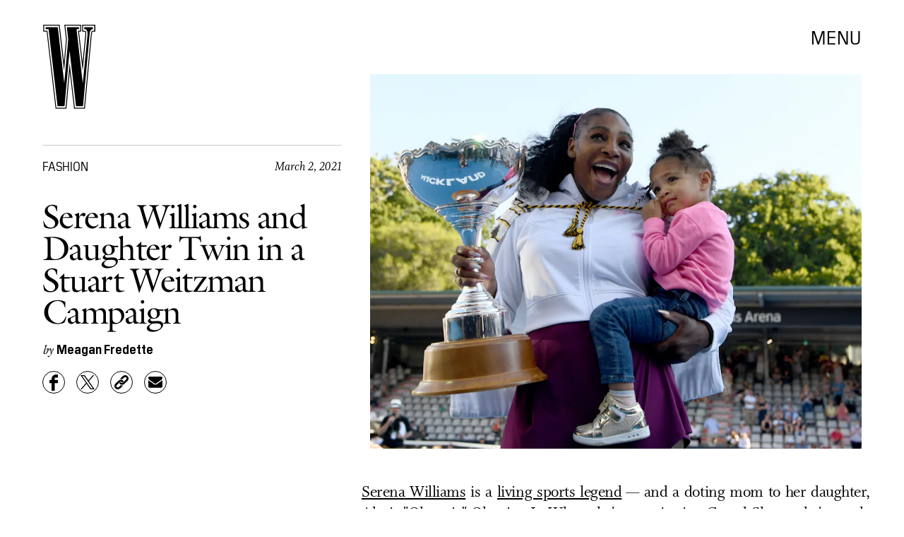

--- FILE ---
content_type: text/html; charset=utf-8
request_url: https://www.wmagazine.com/fashion/serena-williams-daugther-weitzman-ad-campaign
body_size: 23220
content:
<!doctype html><html lang="en"><head><meta charset="utf-8"/><meta name="viewport" content="width=device-width,initial-scale=1"/><title>Serena Williams Stars In Fashion Campaign With Daughter Olympia</title><link rel="preconnect" href="https://cdn2.bustle.com" crossorigin/><link rel="preconnect" href="https://cdn2c.bustle.com" crossorigin/><link rel="preconnect" href="https://imgix.bustle.com"/><link rel="preconnect" href="https://securepubads.g.doubleclick.net"/><style data-href="https://cdn2.bustle.com/2026/w/main-7c0a47ab7d.css">.V8B{position:relative}.CAk{width:100%;height:100%;border:none;background:none;position:absolute;top:0;right:0;pointer-events:none}.CAk:focus{outline:none}.zwx{position:fixed;inset:0 0 100%;opacity:0;transition:opacity .25s,bottom 0s ease .25s;pointer-events:none}.ecP:checked~.zwx{transition:opacity .25s,bottom 0s;opacity:.7;bottom:0;pointer-events:all}.qUu{position:absolute;display:grid;grid-template-columns:var(--gridFullTemplate);height:var(--headerHeight);left:0;right:0;top:0;pointer-events:none;opacity:0;z-index:var(--zIndexNav);transform:translateZ(0);transition:opacity .25s ease}.z1M{opacity:1}.z1M .O3D,.z1M .gQC{pointer-events:all}.pGs{position:fixed}.DW1{opacity:1}.zUh{position:relative;grid-column:main;margin:0 auto;width:100%;height:100%}.Ryt{display:flex;justify-content:space-between;height:100%}.O3D{width:40px;height:58px;margin-top:1rem;z-index:var(--zIndexContent)}.Pok{height:100%;width:100%;fill:var(--metaColor);pointer-events:none}.gQC{position:relative;display:flex;align-items:center;justify-content:flex-end;align-self:start;color:var(--metaColor);height:var(--headerButtonHeight);font-family:var(--fontFamilySansSerif);font-size:1.25rem;line-height:1.1;letter-spacing:.04em;cursor:pointer}.gQC span{padding-bottom:1rem}@media(min-width:768px){.O3D{width:53px;height:86px;margin-top:1.5rem}.gQC{font-size:1.5rem;margin-top:.25rem}.gQC span{padding-bottom:0}}@media(min-width:1025px){.O3D{width:76px;height:125px;margin-top:2rem}.gQC{font-size:1.75rem;margin-top:1rem}}.s4D{height:110px;margin:1rem auto;position:relative;text-align:center}.nep{inset:-50px 0 0;margin:auto;position:fixed;display:flex;justify-content:center;align-items:center;font-size:3rem}.s4D:after{content:"";top:0;left:0;transform:translate(100%);width:400px;height:300px;position:absolute;z-index:1;animation:caL 1.5s infinite;background:linear-gradient(to right,#fff0,#fffc 50%,#80bae800 99%,#7db9e800)}@keyframes caL{0%{transform:translate(-150%)}to{transform:translate(200%)}}.Ag6{border-bottom:1px solid;color:var(--slot3);margin:0 auto 2rem;position:relative;width:100%}.Ag6:before{bottom:.5rem;content:"";display:block;height:30px;margin:auto 0;background-image:url(https://cdn2.bustle.com/2026/w/search-2c3b7d47b7.svg);background-position:center;background-repeat:no-repeat;background-size:20px;pointer-events:none;position:absolute;right:0;width:30px}.KY9{color:var(--slot1);font-size:.8rem;font-family:var(--fontFamilySansSerif);margin:auto;padding:1rem 0 0;text-transform:uppercase}.lix{background:transparent;border:none;color:var(--slot3);display:block;font-family:var(--fontFamilyHeading);font-size:1.5rem;margin:auto;padding:.5rem 40px .5rem 0;width:100%;appearance:none}.lix::placeholder{color:var(--slot1);opacity:.5}.Ui6{width:100%;height:var(--headerButtonHeight);margin:0 auto;border:none}.Ui6:before{left:0;bottom:0;height:100%}.Ui6:after{content:"";position:absolute;left:0;right:0;height:1px;background:#0006}.Ui6 .lix{font-family:var(--fontFamilySansSerif);font-size:.875rem;line-height:1.2;letter-spacing:-.3px;height:100%;width:100%;padding:0 0 0 2.5rem;color:var(--slot1)}.Ui6 .lix::placeholder{color:var(--slot1);opacity:1}.lix::-ms-clear,.lix::-ms-reveal{display:none;width:0;height:0}.lix::-webkit-search-decoration,.lix::-webkit-search-cancel-button,.lix::-webkit-search-results-button,.lix::-webkit-search-results-decoration{display:none}.lix:focus{outline:none}@media(min-width:768px){.Ag6{margin-bottom:2rem}.Ag6:before{background-size:24px}.lix{font-size:2.5rem}.Ui6 .lix{font-size:1.25rem;line-height:1.3}}@media(min-width:1025px){.lix{font-size:3rem}}.VH1{display:flex}.y9v{flex-shrink:0}.icx{display:block;width:100%;height:100%;-webkit-mask:center / auto 20px no-repeat;mask:center / auto 20px no-repeat;background:currentColor}.kz3{-webkit-mask-image:url(https://cdn2.bustle.com/2026/w/copyLink-51bed30e9b.svg);mask-image:url(https://cdn2.bustle.com/2026/w/copyLink-51bed30e9b.svg)}.Q6Y{-webkit-mask-image:url(https://cdn2.bustle.com/2026/w/facebook-89d60ac2c5.svg);mask-image:url(https://cdn2.bustle.com/2026/w/facebook-89d60ac2c5.svg);-webkit-mask-size:auto 23px;mask-size:auto 23px}.g9F{-webkit-mask-image:url(https://cdn2.bustle.com/2026/w/instagram-2d17a57549.svg);mask-image:url(https://cdn2.bustle.com/2026/w/instagram-2d17a57549.svg)}.ORU{-webkit-mask-image:url(https://cdn2.bustle.com/2026/w/mailto-2d8df46b91.svg);mask-image:url(https://cdn2.bustle.com/2026/w/mailto-2d8df46b91.svg);-webkit-mask-size:auto 16px;mask-size:auto 16px}.e4D{-webkit-mask-image:url(https://cdn2.bustle.com/2026/w/pinterest-0a16323764.svg);mask-image:url(https://cdn2.bustle.com/2026/w/pinterest-0a16323764.svg)}.E-s{-webkit-mask-image:url(https://cdn2.bustle.com/2026/w/snapchat-b047dd44ba.svg);mask-image:url(https://cdn2.bustle.com/2026/w/snapchat-b047dd44ba.svg)}.xr8{-webkit-mask-image:url(https://cdn2.bustle.com/2026/w/globe-18d84c6cec.svg);mask-image:url(https://cdn2.bustle.com/2026/w/globe-18d84c6cec.svg)}.coW{-webkit-mask-image:url(https://cdn2.bustle.com/2026/w/youtube-79c586d928.svg);mask-image:url(https://cdn2.bustle.com/2026/w/youtube-79c586d928.svg)}.b18{-webkit-mask-image:url(https://cdn2.bustle.com/2026/w/x-ca75d0a04e.svg);mask-image:url(https://cdn2.bustle.com/2026/w/x-ca75d0a04e.svg)}.cmf{padding:0;margin:0}.IZk{list-style:none}.VkT{position:relative;font-family:var(--fontFamilyHeading);line-height:1.2;letter-spacing:var(--fontFamilyHeadingLetterSpacing)}.OA7,.VkT:hover{font-style:italic}.VkT:before{content:" ";display:none;position:absolute;left:calc(var(--pageGutter) * -1);width:calc(var(--pageGutter) * 5 / 6);bottom:8px;height:1px;background:#00000080;pointer-events:none}.OA7:before{display:block}@media(min-width:768px){.VkT:before{bottom:13px}.VkT:hover:before{display:block}}.Jqo{position:relative;z-index:var(--zIndexNav)}.U8d,.zaM,.YxB{background:var(--slot2)}.zaM{background:var(--slot2);color:var(--slot1);overflow:auto;-webkit-overflow-scrolling:touch;position:fixed;inset:0 -100% 0 100%;padding-bottom:1rem;transform:translateZ(0);opacity:0;transition:transform .22s,opacity 0s ease .22s}.Gx8{display:grid;grid-template-columns:var(--gridFullTemplate);row-gap:1rem;min-height:100%}.Gx8>*{grid-column:main}.wJ6{display:none}.wJ6:checked~.zaM{transform:translate3d(-100%,0,0);opacity:1;transition:transform .22s,opacity 0s}.eAo a{font-size:2rem}._Yv{align-self:center;list-style-type:none;margin:0;display:flex;flex-direction:column;flex-wrap:wrap;height:10rem;padding:0}._Yv li{display:inline-block;width:33%;flex:none;font-family:var(--fontFamilySansSerif);font-size:.875rem;line-height:1;letter-spacing:.01em}._Yv a,._Yv button{color:var(--slot1);display:block;font-weight:600;padding:1rem 0 1.125rem;text-decoration:none;text-transform:uppercase}.jhc{background:transparent;border:none;cursor:pointer;font-family:inherit;font-size:inherit;height:100%;padding:inherit;text-align:left}.jhc:focus{outline:none}.YxB{display:flex;justify-content:space-between;height:var(--headerHeight);position:relative;position:sticky;top:0;left:0;z-index:1}.sIQ{height:58px;width:40px;margin-top:1rem;-webkit-mask-image:url(https://cdn2.bustle.com/2026/w/logo-65f8085b2a.svg);mask-image:url(https://cdn2.bustle.com/2026/w/logo-65f8085b2a.svg);-webkit-mask-repeat:no-repeat;mask-repeat:no-repeat;text-indent:100%;white-space:nowrap;overflow:hidden;background:var(--slot1)}.Oqd{display:grid;gap:var(--pageGutter);grid-auto-flow:column}.wVE{display:flex;align-items:center;position:relative;height:var(--headerButtonHeight);font-family:var(--fontFamilySansSerif);font-size:1.25rem;line-height:1.1;letter-spacing:.04em;cursor:pointer}.wVE span{padding-bottom:1rem}.Q-u{height:28px}.wJ6:checked~.zaM i{display:block}.Q-u{gap:.5rem}.Q-u a{height:28px;width:28px;border:1px solid var(--slot1);border-radius:50%}.Q-u i{display:none;transform:scale(.75)}.DmT{align-self:flex-end}.urt{font-size:.6rem;line-height:1.33;text-transform:uppercase;margin-top:2rem}.hbV,.gpr{position:absolute;top:0;margin-top:.25rem;opacity:0;pointer-events:none}.hbV{left:0;width:100%}.gpr{right:0;cursor:pointer;height:var(--headerButtonHeight);width:var(--headerButtonHeight)}.gpr:after,.gpr:before{background:var(--slot1);content:"";height:45%;inset:0;margin:auto;position:absolute;width:3px}.gpr:before{transform:rotate(45deg)}.gpr:after{transform:rotate(-45deg)}.wYL{display:none}.wYL:checked~.Oqd .hbV,.wYL:checked~.Oqd .gpr{transition:opacity .5s;pointer-events:all;opacity:1}.wYL:checked~.sIQ,.wYL:checked~.Oqd .wVE{opacity:0}@media(min-width:768px){.Gx8{grid-template-rows:minmax(0,auto) 1fr minmax(0,auto)}.sIQ{width:53px;height:86px;margin-top:1.5rem}.wVE{font-size:1.5rem;padding-top:2rem}.eAo a{font-size:3rem}.eAo{align-self:center;padding-bottom:2rem}._Yv{grid-row:3;flex-direction:row;flex-wrap:wrap;width:100%;max-width:70%;height:unset;align-self:start}._Yv li{width:25%;max-width:140px}._Yv a,._Yv button{padding:0 0 1.5rem;white-space:nowrap}.DmT{grid-row:3;justify-self:end}.Q-u{justify-content:flex-end;margin-bottom:1rem}.urt{display:flex;justify-content:flex-end}.hbV,.gpr{margin-top:1rem}}@media(min-width:1025px){.sIQ{width:76px;height:125px;margin-top:2rem}.wVE{font-size:1.75rem;padding-top:2.5rem}.eAo{padding-bottom:3rem}.DmT{padding-top:unset}.hbV,.gpr{margin-top:1.5rem}}@font-face{font-family:Galliard;font-weight:400;font-display:swap;src:url(https://cdn2c.bustle.com/2026/w/Galliard-Roman-54ef104b44.woff2) format("woff2")}@font-face{font-family:Galliard;font-weight:400;font-style:italic;font-display:swap;src:url(https://cdn2c.bustle.com/2026/w/Galliard-Italic-4c47c2350a.woff2) format("woff2")}@font-face{font-family:Galliard;font-weight:700;font-display:swap;src:url(https://cdn2c.bustle.com/2026/w/Galliard-Bold-ffce2989f3.woff2) format("woff2")}@font-face{font-family:Galliard;font-weight:700;font-display:swap;font-style:italic;src:url(https://cdn2c.bustle.com/2026/w/Galliard-Bold-Italic-43fb4ae193.woff2) format("woff2")}@font-face{font-family:PilatNarrow;font-weight:400;font-display:swap;src:url(https://cdn2c.bustle.com/2026/w/PilatNarrow-Regular-5be0ef09a6.woff2) format("woff2")}@font-face{font-family:PilatNarrow;font-weight:600;font-display:swap;src:url(https://cdn2c.bustle.com/2026/w/PilatNarrow-Demi-44c6d98a42.woff2) format("woff2")}@font-face{font-family:PilatNarrow;font-weight:700;font-display:swap;src:url(https://cdn2c.bustle.com/2026/w/PilatNarrow-Bold-592bf71946.woff2) format("woff2")}@font-face{font-family:Whitman;font-weight:400;font-display:swap;src:url(https://cdn2c.bustle.com/2026/w/Whitman-Roman-297f3c524e.woff2) format("woff2")}@font-face{font-family:Whitman;font-weight:400;font-style:italic;font-display:swap;src:url(https://cdn2c.bustle.com/2026/w/Whitman-Italic-74519eee03.woff2) format("woff2")}@font-face{font-family:Whitman;font-weight:700;font-display:swap;src:url(https://cdn2c.bustle.com/2026/w/Whitman-Bold-61f3bc4edd.woff2) format("woff2")}@font-face{font-family:Whitman;font-weight:700;font-display:swap;font-style:italic;src:url(https://cdn2c.bustle.com/2026/w/Whitman-Bold-Italic-ed1a9ce9b4.woff2) format("woff2")}::selection{background:var(--slot3);color:var(--slot2)}*,*:before,*:after{box-sizing:inherit}html{box-sizing:border-box;font-size:var(--fontSizeRoot);line-height:var(--lineHeightStandard);-webkit-text-size-adjust:100%;text-size-adjust:100%;-webkit-tap-highlight-color:rgba(0,0,0,0)}body{background:var(--slot2);color:var(--slot1);font-family:var(--fontFamilySerif);margin:0;overflow-y:scroll;-webkit-font-smoothing:antialiased;-moz-osx-font-smoothing:grayscale}a{color:var(--slot1);background:transparent;cursor:pointer;text-decoration:none;word-wrap:break-word}h1,h2,h3,h4{font-family:var(--fontFamilyHeading);margin:2rem 0 1rem;text-rendering:optimizeLegibility;line-height:1.2}p,blockquote{margin:32px 0}button{border:none}cite{font-style:normal}img{max-width:100%;border:0;backface-visibility:hidden;transform:translateZ(0)}iframe{border:0}::placeholder{color:#ccc}.UdU{display:flex}.UdU>div:before,.hzA.UdU:before{display:block;width:100%;height:var(--minAdSpacing);position:absolute;top:0;color:var(--slot1);content:"ADVERTISEMENT";font-family:var(--fontFamilySansSerif);font-size:.65rem;line-height:var(--minAdSpacing);opacity:.6;word-break:normal;text-align:center}.UdU>div{margin:auto;padding:var(--minAdSpacing) 0}.hzA.UdU{background-color:var(--adBackgroundColor);padding:var(--minAdSpacing) 0}.hzA.UdU>div{padding:0}.hzA.UdU>div:before{content:none}.vmZ{min-width:1px;min-height:1px}.EdX{display:block;width:100%;height:100%;transition:opacity .3s}.ap2{position:relative;width:100%}.ap2 .EdX{position:absolute;top:0;left:0;width:100%}.dSy{object-fit:cover;position:absolute;top:0;left:0}.vB9{background:#e1e1e140}.vB9 .EdX{opacity:0}.EdX video::-webkit-media-controls-enclosure{display:none}.zzk{min-width:1px;min-height:1px;overflow-x:hidden;position:relative;text-align:center;z-index:0}.APH{overflow-y:hidden}.pCo,.pCo>div,.pCo>div>div{width:100%;margin:auto;max-width:100vw;text-align:center;overflow:visible;z-index:300}.pCo{min-height:var(--minAdHeight)}.pCo>div{position:sticky;top:var(--headerHeightStickyScrollableAd)}@media screen and (max-width:1024px){.k_e{grid-row-end:auto!important}}.stickyScrollableRailAd>div{position:sticky;top:var(--headerHeightStickyScrollableAd);margin-top:0!important;padding-bottom:var(--minAdSpacing)}.Ldt{min-height:var(--minAdHeightStickyScrollable)}.Ldt>div{margin-top:0!important}.GQx [id^=google_ads_iframe]{height:0}.JUn,.LWq,.HuM{height:1px}.HuM>div{overflow:hidden}#oopAdWrapperParent:not(:empty){background-color:var(--adBackgroundColor);min-height:var(--minAdHeightVideo);margin-bottom:var(--minAdSpacing)!important;z-index:var(--zIndexOverlay)}#oopAdWrapper:not(:empty),#oopAdWrapper:empty+div{background-color:var(--adBackgroundColor);z-index:var(--zIndexOverlay)}#oopAdWrapper>div>div{margin:0 auto}.buT,.TX9{background:none;border:none;margin:0;width:32px;height:32px;position:absolute;bottom:3px;cursor:pointer;background-repeat:no-repeat;background-position:center}.buT{left:40px;background-image:url(https://cdn2.bustle.com/2026/w/pause-bd49d74afd.svg)}.Am5{background-image:url(https://cdn2.bustle.com/2026/w/play-3e2dff83eb.svg)}.TX9{left:6px;background-image:url(https://cdn2.bustle.com/2026/w/unmute-9a8cd4cbb8.svg)}.D5o{background-image:url(https://cdn2.bustle.com/2026/w/mute-ea100a50bf.svg)}.ne7{display:flex;flex-direction:column;justify-content:center;align-items:center;text-align:center;color:var(--slot5);background:var(--slot1);min-height:100vh;overflow:hidden;position:relative;background-repeat:no-repeat;background-size:cover}.ANC{background-image:url(https://imgix.bustle.com/uploads/image/2021/2/11/c6e2fa50-7a47-41b7-941d-b9937f801479-error1.jpg);background-position:78% 50%}.vat{background-image:url(https://imgix.bustle.com/uploads/image/2021/2/11/94a6674e-86b1-40ed-83d0-10ac7558b5c8-error2.jpg);background-position:25% 50%}.GS7{background-image:url(https://imgix.bustle.com/uploads/image/2021/2/13/b2ea7007-3b62-4c76-8ae9-e4e232a2cace-error3.jpg);background-position:center}.sim{background-image:url(https://imgix.bustle.com/uploads/image/2021/2/13/d963c34a-6c02-44db-b3cf-94b39120357c-error4.jpg);background-position:center}.eta{font-family:var(--fontFamilySansSerif);font-size:5.5rem;line-height:1}.fJx{font-family:var(--fontFamilyHeading);font-size:1.25rem;line-height:1;letter-spacing:-.04em;color:inherit;margin:1rem 0}@media(min-width:768px){.eta{font-size:8.75rem}.fJx{font-size:1.75rem;margin:1.5rem 0}.ANC{background-position:65% 50%}}@media(min-width:1025px){.fJx{margin-bottom:0}.ANC{background-position:50% 100%}.vat{background-position:center}.sim{background-position:50% 30%}}@media(min-width:1440px){.GS7{background-position:50% 30%}.sim{background-position:50% 15%}}.he5{position:relative;width:1px;height:1px;margin-top:-1px;min-height:1px}.hwi{top:50vh}.h4R{top:-50vh}.h5Q{background:var(--slot1);height:1px;margin:calc(var(--headerHeight) * .75) auto 0;max-width:var(--maxContainerWidth);opacity:var(--dividerOpacity);width:calc(100% - var(--pageGutter) - var(--pageGutter))}:root{--primaryColor: var(--slot3);--textColor: var(--slot1);--metaColor: var(--slot1);--navColor: var(--slot1);--imageBackgroundColor: rgba(225, 225, 225, .25);--adBackgroundColor: rgba(225, 225, 225, .25);--headerHeight: 90px;--headerButtonHeight: 70px;--pageGutter: 1.25rem;--verticalCardSpacing: 2.75rem;--maxContainerWidthPixels: 1440px;--maxContainerWidth: calc(var(--maxContainerWidthPixels) + 2 * var(--pageGutter));--maxBodyWidth: 760px;--viewportHeight: 100vh;--minAdSpacing: 2rem;--minAdHeight: calc(var(--minAdSpacing) * 2 + 250px);--minAdHeightStickyScrollable: calc(var(--minAdSpacing) * 2 + 400px);--minAdHeightVideo: 188px;--headerHeightStickyScrollableAd: 0px;--mobiledocSpacing: 1.5rem;--dividerOpacity: .2;--railNavWidth: 30%;--controlSpacing: 75px;--fontFamilyHeading: Galliard, Charter, Times, serif;--fontFamilySerif: Whitman, Garamond, Times, serif;--fontFamilySansSerif: PilatNarrow, sans-serif;--fontSizeRoot: 16px;--lineHeightStandard: 1.25;--fontWeightRegular: 400;--fontWeightSemiBold: 500;--fontWeightBold: 700;--fontFamilyHeadingLetterSpacing: -.035em;--bodyTextSize: 1.25rem;--transitionHover: .1s;--easeOutQuart: cubic-bezier(.25, .46, .45, .94);--zIndexNeg: -1;--zIndexBackground: 0;--zIndexContent: 100;--zIndexOverContent: 200;--zIndexFloatAd: 300;--zIndexPopUp: 400;--zIndexFloating: 500;--zIndexNav: 600;--zIndexOverlay: 700;--gridWidth: 100%;--gridFullTemplate: [full-start] minmax(var(--pageGutter), 1fr) [main-start] minmax(0, var(--gridWidth)) [main-end] minmax(var(--pageGutter), 1fr) [full-end]}@media(min-width:768px){:root{--minAdSpacing: 2.5rem;--pageGutter: 2.5rem;--headerHeight: 134px;--bodyTextSize: 1.375rem}}@media(min-width:1025px){:root{--pageGutter: 3.75rem;--railNavWidth: 28%;--headerHeight: 189px;--bodyTextSize: 1.5rem}}@media(min-width:1440px){:root{--gridWidth: var(--maxContainerWidthPixels);--railNavWidth: 27.5%}}
</style><style data-href="https://cdn2.bustle.com/2026/w/commons-1-f266e95159.css">.sWr{position:relative;margin:0 auto;width:100%;color:var(--slot1);background-color:var(--slot2)}.Szf{height:100%}.Szf.q-A{min-height:100vh;height:100vh}.pT-{margin:0 auto var(--mobiledocSpacing)}.gv_{padding:var(--verticalCardSpacing) 0}.L7S{opacity:0;transform:translateY(25px)}.TGq{opacity:0;will-change:transform;animation:aBP .4s var(--easeOutQuart) .15s forwards}@keyframes aBP{0%{opacity:0}to{opacity:1}}.cCV{padding:0}.pxF{position:relative;min-width:1px;min-height:1px}.N4z{display:block;transition:opacity .2s linear;width:100%;height:100%}.j-j{background:var(--imageBackgroundColor, rgba(225, 225, 225, .25))}.j-j .N4z{opacity:0}.N4z::-webkit-media-controls-enclosure{display:none}.mvL .N4z{position:absolute;top:0;left:0}.JOT{font-family:var(--fontFamilyHeading);font-size:inherit;font-style:italic;overflow:hidden}.JOT,.JOT a{color:inherit}.KS5{align-items:center;display:flex;margin:auto}.Izs,.cWT,.c3b{margin:0 .25rem auto 0}.KS5 .PWd{margin:auto 0}.Fsv .KS5{min-height:2rem;margin-bottom:.5rem}@media(min-width:768px){.Fsv .KS5{justify-content:flex-end}}.WbG{position:relative}.YOh:before{content:"";position:absolute;display:block;top:0;right:0;width:100%;height:100%;background:linear-gradient(0deg,var(--gradientHalfOpacity),var(--gradientTransparent) 70%);z-index:1;pointer-events:none}.YOh.IXs:before{background:var(--slot4);opacity:.35}.x2j:after{content:"";display:block;height:32px;width:32px;opacity:.4;position:absolute;top:50%;left:50%;transform:translate(-50%,-50%);transform-origin:0 0;border:1px solid var(--slot1);border-left-color:transparent;border-radius:50%;animation:PZv 1.2s linear infinite}@keyframes PZv{0%{transform:rotate(0) translate(-50%,-50%)}to{transform:rotate(360deg) translate(-50%,-50%)}}.Rfb{min-width:1px;min-height:1px;position:relative}.kOK{display:block;width:100%;height:100%;transition:opacity .4s;object-fit:cover}.sMW{position:relative;width:100%}.U-k{position:absolute;top:0;left:0;width:100%}.NUO{background:var(--imageBackgroundColor, rgba(225, 225, 225, .25))}.M_P{cursor:pointer;width:48px;height:48px;pointer-events:all}.M_P:after{display:block;content:" ";margin:auto}.KAj{filter:brightness(.85)}.BMr{font-family:var(--fontFamilySansSerif);font-style:italic;line-height:1}.Gyx{font-style:normal;font-weight:var(--fontWeightSemiBold)}.Gyx+.tx4:before,.Gyx+.E4I:before{content:"|";font-family:var(--fontFamilySansSerif);font-style:italic;margin:0 .37em}.tx4{font-family:var(--fontFamilyHeading);padding-right:.5rem}.E4I{display:flex}.E4I>div{padding-top:1px}.JHj{position:absolute;z-index:var(--zIndexContent)}.LJm{grid-column:main;justify-self:end;display:flex;width:64px;height:64px}.LJm:after{width:24px;height:24px;background:currentColor;-webkit-mask-image:url(https://cdn2.bustle.com/2026/w/audio-58f66c2fdf.svg);mask-image:url(https://cdn2.bustle.com/2026/w/audio-58f66c2fdf.svg)}.nKF:after{-webkit-mask-image:url(https://cdn2.bustle.com/2026/w/muted-931464476f.svg);mask-image:url(https://cdn2.bustle.com/2026/w/muted-931464476f.svg)}.saA{margin:0;line-height:1.1;font-family:var(--fontFamilyHeading)}.saA a,.saA span{color:inherit;font-family:var(--fontFamilySansSerif);font-style:normal;font-weight:var(--fontWeightBold)}.gsz{color:var(--slot1);background-color:var(--slot2);margin:0 auto;position:relative;width:100%}.Vms{color:inherit;font-family:var(--fontFamilySansSerif);font-size:.75rem;line-height:1.1}.Vms a,.r87 a{color:inherit;text-decoration:underline}.RgQ{display:flex;justify-content:space-between;width:100%;flex-direction:row}.A89{font-size:.875rem;font-style:italic;margin:0;line-height:inherit}.QwJ{font-size:.875rem;margin:0;display:flex}.aVX{font-family:var(--fontFamilyHeading);font-weight:400;letter-spacing:var(--fontFamilyHeadingLetterSpacing)}.mFJ{display:none}.r87{font-family:var(--fontFamilySerif);font-size:1.125rem;line-height:1.2}.r87 p{margin:0}.r87 p+p{margin-top:1rem}.WuP{color:inherit}@media(min-width:768px){.Vms{font-size:.875rem}.r87{font-size:1.25rem}.A89,.QwJ{font-size:1rem}}@media(min-width:1025px){.A89,.QwJ{font-size:1.125rem}}.JUb{align-items:center;display:flex;justify-content:flex-start;margin:auto;max-width:var(--maxContainerWidth);padding:0 var(--pageGutter);position:relative}.HEz{border:1px solid;border-radius:50%;display:flex;height:2rem;justify-content:center;margin:0 1rem 0 0;width:2rem}.HEz:last-child{margin-right:0}.tTo{background:var(--slot2);border:1px solid;color:var(--slot1);font-family:var(--fontFamilySansSerif);font-weight:var(--fontWeightBold);font-size:.65rem;letter-spacing:-.1px;line-height:1.3;padding:3px 8px;position:absolute;text-transform:uppercase;top:-.15rem;transform:translateY(-50%);z-index:var(--zIndexContent)}.Hof{position:absolute;top:0;left:0;width:100%;height:100%;z-index:0}.Qf5,.rv9{display:grid}.Qi8,.cKA{grid-template-columns:var(--gridFullTemplate)}.Qi8{height:100vh}.lw9{gap:.75rem}.Nnp{font-size:.875rem}.Vwz+.kSA{margin-top:.5rem}.ebt{margin:0}.ebt a{color:inherit}.rv9{font-family:var(--fontFamilySansSerif);letter-spacing:.01em}.rv9 a{text-decoration:underline}.e0K p,.lw9 .e0K p{margin-top:0;margin-bottom:.25rem;font-size:inherit;font-family:inherit;letter-spacing:inherit}.e0K h2{margin-top:0;margin-bottom:.5rem;font-weight:var(--fontWeightRegular);letter-spacing:var(--fontFamilyHeadingLetterSpacing)}.lw9 .rv9,.Qi8 .rv9{font-size:.75rem}.Qi8 .rv9 h2{font-size:1.75rem;line-height:1}.Qi8 .e0K p{font-size:1rem;line-height:1.2;margin-bottom:.5rem}@media(min-width:768px){.lw9{gap:1.5rem}.Nnp{font-size:1rem}.Vwz+.kSA{margin-top:1rem}.lw9 .rv9{font-size:.875rem}}@media(min-width:1025px){.Nnp{font-size:1.125rem}.Vwz+.kSA{margin-top:1.25rem}}.vgf{color:var(--slot1);font-family:var(--fontFamilySerif);font-style:italic;font-size:.875rem;line-height:1}.Rcu{color:var(--slot1);display:grid;grid-template-rows:repeat(3,auto);font-family:var(--fontFamilySansSerif);position:relative}.Mup{grid-row:2}.DB9{text-align:left}.DB9 *,.JEe .o75 *{display:inline}.yiq,.o75{font-family:var(--fontFamilySansSerif);font-size:1.25rem;line-height:1}.o75:before{content:", "}.JEe .o75:before{content:none}._N2{color:var(--slot1);font-size:80%;opacity:.5;position:relative;text-decoration:line-through;letter-spacing:-.04em;margin-left:.25rem}.JEe{display:flex;align-items:center;justify-content:space-between;margin-top:1.25rem}.JEe .XM6{font-size:1rem}.JEe .o75,.JEe .w7_{margin:0}.JEe .i3b{flex:0 1 60%;text-decoration:none}.JEe .w7_{width:100%}.O8F{font-size:.7rem;font-weight:var(--fontWeightBold);line-height:1.2;margin:.5rem 0 1.25rem;text-decoration:underline}.wxt{grid-row:1;margin-bottom:1rem}.mdu{object-fit:contain}.OiB{grid-row:3;margin-bottom:1.5rem}.Rcu .RSA{font-family:var(--fontFamilySerif);font-size:.875rem;line-height:1.25;letter-spacing:-.02em;margin:0 0 1rem}.RSA a{text-decoration:underline}.w7_{display:flex;align-items:center;justify-content:space-between;background:transparent;padding:.75rem 1rem;border:1px solid;color:var(--slot1);width:75%;margin-top:1.5rem;cursor:pointer}.jMM{background:var(--slot3);-webkit-mask-image:url(https://cdn2.bustle.com/2026/w/product-arrow-a0647b9858.svg);mask-image:url(https://cdn2.bustle.com/2026/w/product-arrow-a0647b9858.svg);-webkit-mask-size:100% 100%;mask-size:100% 100%;display:inline-block;height:.5rem;margin-left:.5rem;vertical-align:middle;width:1.25rem}.lXj{font-family:var(--fontFamilySansSerif);font-size:1rem;line-height:1;text-transform:capitalize}@media(min-width:768px){.Rcu{grid-template-columns:1fr 45%;grid-template-rows:1fr repeat(2,auto) 1fr;grid-column-gap:1.5rem}.Mup,.OiB{grid-column:2}.wxt{grid-column:1;grid-row:1 / -1;margin-bottom:1.5rem}.Rcu .RSA{font-size:1rem}}.Ex8{background:transparent;color:var(--slot1);cursor:pointer;display:block;font-family:var(--fontFamilySansSerif);font-size:1rem;line-height:1;padding:1rem 2rem;border:none}.Ex8:not([disabled]){cursor:pointer}.Ex8:focus{outline:none}.v_Q{width:50px;height:52px;background:url(https://cdn2.bustle.com/2026/w/arrow-5ec8f9edd7.svg) no-repeat;background-size:contain;opacity:.5}.K5e{opacity:1}.SRa{transform:rotate(180deg)}.vwP{transform:rotate(-90deg)}.VYQ{transform:rotate(90deg)}.wzl{transform:rotate(0)}@media(min-width:768px){.Z_W{width:91px;height:93px}}@media(min-width:1025px){.Z_W{width:123px;height:126px}}.hzY{height:100%;position:relative}.hzY .FLl{text-decoration:none}.iSU{font-size:.875rem}@media(min-width:768px){.iSU{font-size:1rem}}@media(min-width:1025px){.iSU{font-size:1.125rem}}
</style><style data-href="https://cdn2.bustle.com/2026/w/commons-3-8894836217.css">.zJ7{display:flex;flex-direction:column-reverse;justify-content:space-between;width:100%;max-width:var(--maxContainerWidth);margin:0 auto;padding:var(--headerHeight) var(--pageGutter) 0}.MIC,.D1p{padding-top:unset}.HXK{width:100%;max-width:768px;margin:0 auto}.O1D{margin-top:.75rem}.D7B{margin-top:4rem;justify-content:center}.w-U{margin:1.75rem auto 0;text-align:center;line-height:.95}.XEd{margin-top:2rem;text-align:center}.iQy{margin-top:2rem}.iQy,.PQL{width:100%;text-align:center;font-size:1rem}.PQL{font-family:var(--fontFamilyHeading)}.eYk{margin:2.5rem auto 0;display:flex;justify-content:flex-end}.kvH{margin:0;padding:0}.Pcy{display:block;margin:2.5rem auto 1.25rem}.Pcy hr{border-top:0;border-color:var(--slot1);opacity:.4}.hek{font-size:1.75rem}.z1V{font-size:2rem}.FfM{font-size:2.25rem}.A7R{font-size:2.75rem}.N7v{font-size:3.5rem}@media(min-width:768px){.jWa{max-width:828px;margin:0 auto}.w-U,.XEd{margin-top:2.5rem}.iQy{margin-top:3rem}.iQy,.PQL{font-size:1.125rem}.eYk{margin-top:5rem}.hek{font-size:2rem}.z1V{font-size:2.5rem}.FfM{font-size:3rem}.A7R{font-size:3.5rem}.N7v{font-size:4rem}}@media(min-width:1025px){.D7B,.iQy{margin-top:7rem}.w-U{margin-top:3rem}.XEd{margin-top:4.5rem;font-size:1.5rem}.eYk{margin-top:3.75rem}.O1D{margin-top:1.25rem}.Xvg{font-size:2.5rem}.MNl{font-size:3rem}.ybG{font-size:3.5rem}.zsX{font-size:4rem}.jLe{font-size:5rem}}.Lkm{display:flex;flex-direction:column;width:100%;max-width:var(--maxContainerWidth);padding:var(--headerHeight) var(--pageGutter) 1rem}.fJ_{padding-top:unset}.tQx{border-top:1px solid rgba(0,0,0,.2);border-bottom:1px solid rgba(0,0,0,.2);margin-top:.5rem;margin-bottom:var(--pageGutter)}.mN8{display:flex;flex-direction:column}.lDr{padding:2rem 0}.bwN{text-align:right;display:flex;flex-direction:column}.uk2{margin-top:.75rem}.Y74{line-height:.95;margin-top:10px}.toN{order:2;margin:2.5rem 0 0}.fJ_ .toN{margin-bottom:1.25rem}.a_c{order:1;font-size:1rem;margin-top:1rem}.NBz{order:3;display:flex;justify-content:flex-end;margin:2rem 0 1.25rem}.ESE{margin:0;padding-right:0}.jp6{font-size:1.75rem}.l-g{font-size:2rem}.xdI{font-size:2.25rem}.wpn{font-size:2.75rem}.KB-{font-size:3.5rem}@media(min-width:768px){.mN8{flex-direction:row;justify-content:space-between;padding-bottom:1.5rem}.tB_{width:50%}.bwN{width:40%;justify-content:space-between;align-items:flex-end}.a_c{font-size:1.125rem;margin-top:0}.toN{font-size:1.5rem}.fJ_ .toN{margin-bottom:unset}.jp6{font-size:2rem}.l-g{font-size:2.5rem}.xdI{font-size:3rem}.wpn{font-size:3.5rem}.KB-{font-size:4rem}}@media(min-width:1025px){.tB_{width:55%}.jav .kEJ{width:80%;margin:0 auto}.tQx{margin-top:1rem}.lDr{padding-bottom:4rem}.Ct2{font-size:3rem}.mC2{font-size:3.5rem}.RJt{font-size:4rem}.VlX{font-size:4.5rem}.TnK{font-size:5.5rem}}.PYw{display:flex;flex-direction:column;max-width:var(--maxContainerWidth);padding:1.25rem var(--pageGutter);margin:var(--headerHeight) auto 0}.P2o{margin-top:0}.B58{padding:1rem 0 0;text-align:right}.yXW{text-align:left;padding-bottom:1.5rem}.vlg{border-top:1px solid rgba(0,0,0,.2);display:flex;flex-wrap:wrap;justify-content:space-between;padding:1.25rem 0 1rem;gap:.5rem}.d1A{margin:1.75rem auto 0;line-height:.95}.SfM{font-size:1rem;margin-top:2rem}.v7P{font-size:.875rem;margin-top:2.5rem}.xy5{margin:0;padding:0}.FqG{display:flex;justify-content:flex-start;margin:2.5rem 0 1rem}.pFm{margin-top:.75rem}.J_i{font-size:1.75rem}.OBK{font-size:2rem}.J17{font-size:2.25rem}.GRG{font-size:2.75rem}.b6D{font-size:3.5rem}@media(min-width:768px){.v7P,.SfM{font-size:1.125rem}.J_i{font-size:2rem}.OBK{font-size:2.5rem}.J17{font-size:3rem}.GRG{font-size:3.5rem}.b6D{font-size:4rem}}@media(min-width:1025px){.PYw{flex-direction:row;padding-bottom:0;padding-top:1rem}.sSZ{margin-top:-100px;width:60%}.yXW{width:40%;display:flex;flex-direction:column;align-items:center;justify-content:center;padding-right:2.5rem}.d1A{margin-top:1.25rem}.SfM{font-size:1.25rem;margin-top:2rem}.v7P,.FqG{margin:1.25rem 0 0}.EO7 .yXW{justify-content:flex-start}.jX_{font-size:2rem}.uNw{font-size:2.5rem}.mQb{font-size:3rem}.AN3{font-size:3.5rem}.Jf1{font-size:4.5rem}}@media(min-width:1440px){.jX_{font-size:2.5rem}.uNw{font-size:3rem}.mQb{font-size:3.5rem}.AN3{font-size:4rem}.Jf1{font-size:5rem}}.Ak6{display:flex;flex-direction:column-reverse;width:100%;max-width:var(--maxContainerWidth);padding-bottom:1rem}.HG4{padding:0 var(--pageGutter)}.yih{justify-content:center;align-items:center;margin-top:3rem}.cS4{margin:1.75rem auto 0;text-align:center;line-height:.95}.qTx,.PY5{font-size:1rem;text-align:center}.PY5{width:100%}.uRt{text-align:center;margin-top:2rem}.qTx{margin-top:2rem}.FPm{margin:2.5rem auto 0;display:flex;justify-content:center}.gmQ{margin:0}.j29{padding:.75rem var(--pageGutter) 0}._9y{font-size:1.75rem}.ROm{font-size:2rem}.rRO{font-size:2.25rem}.LjQ{font-size:2.75rem}.ZaC{font-size:3.5rem}@media(min-width:768px){.j29{padding-top:1.25rem}.yih{margin-top:5rem}.cS4,.uRt{margin-top:2.5rem}.qTx{margin-top:3.75rem}.qTx,.PY5{font-size:1.125rem}._9y{font-size:2rem}.ROm{font-size:2.5rem}.rRO{font-size:3rem}.LjQ{font-size:3.5rem}.ZaC{font-size:4rem}}@media(min-width:1025px){.Ak6{flex-direction:row-reverse;padding-bottom:1.25rem}.daF{width:55%}.HG4{width:45%;display:flex;flex-direction:column;align-items:center;justify-content:center}.qTx,.PY5{font-size:1.25rem}.cS4{margin-top:2rem}.uRt{margin-top:3rem}.qTx{margin-top:4rem}.FPm{margin-top:5rem}.tN4{font-size:2.5rem}.wfd{font-size:3rem}.it9{font-size:3.5rem}.PIy{font-size:4rem}.Pzd{font-size:5rem}}@media(min-width:1440px){.daF{width:57.5%}.HG4{width:42.5%}}.o6H{display:flex;flex-direction:column;width:100%;max-width:var(--maxContainerWidth)}.WG3{margin-top:var(--headerHeight);padding:0 var(--pageGutter)}.tu3 .WG3{margin-top:0;padding:var(--pageGutter)}.hcr{justify-content:center;align-items:center}.JTH{margin:1.75rem auto 0;text-align:center;line-height:.95}.C0f,.jDS{font-size:1rem;text-align:center}.jDS{width:100%}.BBk{text-align:center;margin-top:2rem}.C0f{margin-top:2rem}.CkV{margin:1.75rem auto 2rem;display:flex;justify-content:center}.f3U{margin:0}.X2V{padding:.75rem var(--pageGutter)}.LEf.o6H{height:var(--viewportHeight);padding:0}.LEf .WG3{margin-bottom:1rem}.LEf .mNd{flex:1 1 50%}.LEf .ACP{width:100%;height:100%}.LEf .jJv{object-fit:cover}.LEf .JTH,.LEf .BBk,.LEf .C0f{margin-top:1rem}.JLb{font-size:1.75rem}.CmQ{font-size:2rem}.da7{font-size:2.25rem}.lQZ{font-size:2.75rem}.Z0h{font-size:3.5rem}@media(min-width:768px){.X2V{padding:1.25rem var(--pageGutter)}.LEf .WG3{margin-bottom:1.5rem}.JTH,.BBk,.C0f{margin-top:2.5rem}.LEf .JTH,.LEf .BBk,.LEf .C0f{margin-top:2rem}.CkV{margin:3.75rem auto 2.5rem}.C0f,.jDS{font-size:1.125rem}.JLb{font-size:2rem}.CmQ{font-size:2.5rem}.da7{font-size:3rem}.lQZ{font-size:3.5rem}.Z0h{font-size:4rem}}@media(min-width:1025px){.o6H{flex-direction:row;padding-bottom:1.25rem}.mNd{width:55%}.WG3{width:45%;display:flex;flex-direction:column;align-items:center;justify-content:center}.LEf .WG3{margin-bottom:var(--controlSpacing)}.C0f,.jDS{font-size:1.25rem}.JTH{margin-top:2rem}.BBk,.C0f{margin-top:3rem}.X2V{padding-bottom:unset;text-align:right}.abE{font-size:2.5rem}.pLm{font-size:3rem}.kar{font-size:3.5rem}.uA4{font-size:4rem}.hP7{font-size:5rem}.LEf .abE{font-size:1.5rem}.LEf .pLm{font-size:2rem}.LEf .kar{font-size:2.5rem}.LEf .uA4{font-size:3rem}.LEf .hP7{font-size:4rem}}@media(min-width:1440px){.mNd{width:57.5%}.WG3{width:42.5%}}:root{--indent: 1.7rem;--indentTabletUp: 3.5rem}[data-md-text-align=center]{text-align:center}[data-md-text-align=right]{text-align:right}.Afg a{text-decoration:underline}.Afg p{color:inherit;margin-bottom:var(--mobiledocSpacing);margin-top:0}.Afg p,.Afg li{font-family:var(--fontFamilySerif);font-size:var(--bodyTextSize);letter-spacing:-.02em}.Afg b,.Afg strong{font-weight:var(--fontWeightBold)}.Afg>h2{font-family:var(--fontFamilyHeading);font-weight:var(--fontWeightRegular);font-size:2rem;letter-spacing:-1px;line-height:1.1;margin:var(--mobiledocSpacing) 0;padding:var(--mobiledocSpacing) 0;position:relative;border-top:1px solid;border-bottom:1px solid}.Afg>h3{font-family:var(--fontFamilyHeading);font-weight:var(--fontWeightRegular);font-size:1.5rem;letter-spacing:-1px;margin:var(--mobiledocSpacing) 0;border-top:1px solid;padding-top:1.5rem}.Afg>h4{font-family:var(--fontFamilySansSerif);font-size:1.25rem;margin:var(--mobiledocSpacing) 0;padding:0}.Afg ul,.Afg ol{margin-bottom:var(--mobiledocSpacing);margin-top:0;padding-left:2rem}.Afg ul{list-style:none}.Afg ul li{list-style:none;padding-bottom:2rem;position:relative}.Afg ul li:before{background:var(--slot3);content:"";height:.5rem;left:-1.4rem;position:absolute;top:.5rem;width:.5rem;border-radius:50%}.Afg ol li{counter-increment:list;list-style-type:none;padding-bottom:2rem;position:relative}.Afg ol li:before{content:counter(list);color:var(--slot3);display:inline-block;font-family:var(--fontFamilySansSerif);font-weight:var(--fontWeightBold);font-size:inherit;left:calc(var(--indentTabletUp) * -1);line-height:1.25;padding-right:1rem;position:absolute;text-align:right;width:var(--indentTabletUp)}.Afg iframe{border:0}.rs0{font-family:var(--fontFamilyHeading);font-size:2rem;letter-spacing:-.05em;line-height:1;text-align:center;max-width:var(--maxBodyWidth);margin:var(--mobiledocSpacing) auto;position:relative}.tDr{font-family:var(--fontFamilySerif);font-size:var(--bodyTextSize);font-weight:700;font-style:italic;letter-spacing:-.02em;padding:0 1rem;margin:var(--mobiledocSpacing) 0;position:relative}.tDr:before,.tDr:after{background:var(--slot1);content:"";height:100%;left:-3px;position:absolute;top:0;width:1px}.tDr:after{right:-3px;left:auto}@media(min-width:768px){.Afg ul,.Afg ol{padding-left:var(--indentTabletUp)}.Afg ul li:before{left:-2.5rem}.Afg ol li:before{padding-right:2rem}.Afg>h2{font-size:2.5rem;margin-top:calc(var(--mobiledocSpacing) * 2)}.Afg>h3{font-size:2rem;padding-top:2.5rem}.Afg h4{font-size:1.75rem}.rs0{font-size:3rem}}@media(min-width:1025px){.Afg>h2{font-size:3rem}.Afg>h3{font-size:2.5rem}.Afg>h4{font-size:2rem}}@media(min-width:768px){.T46{margin:var(--mobiledocSpacing) auto calc(var(--mobiledocSpacing) * 2)}}.p42{margin:0 auto}
</style><style data-href="https://cdn2.bustle.com/2026/w/commons-4-cd1e85d161.css">.yOD{position:fixed;inset:0;z-index:1100;display:none}.ki0{position:relative;width:100%;max-width:var(--maxContainerWidth);height:var(--headerHeight);margin:0 auto;display:flex;justify-content:space-between}.bwv:checked~.yOD{display:block}.bwv{display:none}.QNb{position:relative}.y8V{position:relative;height:100%;cursor:pointer}.kMc{width:100%;height:100%;background:none;border:none;position:absolute;top:0;left:0;pointer-events:none}._Qy{width:100%;margin:0 auto;position:relative;background:#000;padding-top:56.25%}._Qy>div:not(.mY6){position:absolute;inset:0}.N-H:empty{display:none}.mY6{position:absolute;left:50%;top:50%;transform:translate(-50%,-50%)}.C1C{display:grid;grid-template-rows:1fr 6.5rem auto;grid-template-columns:repeat(2,1fr);height:calc(100% - var(--headerHeight));width:100%;padding-bottom:var(--pageGutter);position:relative}.fzk,.ZXG,.LOc{grid-row:1;grid-column:1 / -1;position:relative}.fzk{width:100%;height:100%;overflow:hidden}.Kjj{object-fit:contain}.ZXG{display:flex;flex-direction:column;justify-content:center;opacity:0;padding:0 var(--pageGutter)}.ZXG:before{content:"";position:absolute;inset:0;background:var(--slot2);opacity:.9}.LOc{cursor:pointer}.TWY .ZXG{opacity:1}.ZXG .M4S p,.qEA{color:var(--slot1);font-family:var(--fontFamilyHeading);font-size:1rem;line-height:1;z-index:var(--zIndexOverContent)}.qEA a{color:inherit;text-decoration:underline}.ZXG .M4S p,.ZXG .M4S h2{margin:1rem 0 0}.ZXG .M4S :first-child{margin:0}.ZXG div+div{margin-top:1rem}.Xfx{grid-column:1;grid-row:3;justify-self:start;opacity:0;pointer-events:none;margin-left:var(--pageGutter)}.Xfx.feo{opacity:1;pointer-events:all}.ikQ{background:transparent;border:none;cursor:pointer}.ikQ:active,.ikQ:focus{outline:none}.Od1{font-family:var(--fontFamilySansSerif);text-decoration:underline;line-height:1}.Od1,.olh{font-size:1rem;color:var(--slot1)}.Od1:after{content:" +"}.TWY .Od1:after{content:" -"}.olh{grid-column:2;grid-row:3;justify-self:end;font-family:var(--fontFamilyHeading);line-height:.8;margin-right:var(--pageGutter)}.xCo{grid-column:2;grid-row:2;justify-self:end;width:6.5rem;margin:2rem var(--pageGutter);display:flex;justify-content:space-between}.VkL,.Olc{content:"";width:2.5rem;height:2.5rem;flex:none;background-image:url(https://cdn2.bustle.com/2026/w/lightbox-arrow-b0a12c1e8d.svg);background-position:center;background-repeat:no-repeat;background-size:contain;padding:0}.VkL{transform:scaleX(-1)}@media(min-width:768px){.C1C{grid-template-rows:3fr 1fr auto;padding-bottom:2rem}.Xfx,.ZXG:before{display:none}.ZXG{grid-column:1;grid-row:2 / -1;align-self:end;padding-top:var(--pageGutter);opacity:1}.ZXG .M4S p,.qEA{font-size:1.25rem}.olh{font-size:1.125rem}.xCo{width:13.75rem}.VkL,.Olc{width:5rem;height:5rem}}@media(min-width:1025px){.C1C{--sideMarginWidth: calc((100% - var(--maxContainerWidth)) / 2);grid-template-rows:1fr auto;grid-template-columns:1fr 2fr 1fr;padding:var(--pageGutter) var(--sideMarginWidth);height:100%;position:absolute;top:0}.fzk,.LOc{grid-column:2;grid-row:1 / -1}.ZXG{grid-column:1;grid-row:1;align-self:start;padding-top:var(--headerHeight);padding-right:2rem}.xCo{grid-column:3;grid-row:1;align-self:center;width:11.25rem;margin-left:2rem}.olh{grid-column:3;grid-row:2;margin-bottom:-1.25rem}.VkL,.Olc{width:4rem;height:4rem}}@media(min-width:1440px){.C1C{grid-template-columns:2fr 5fr 2fr}.xCo{width:13.75rem}.VkL,.Olc{width:5rem;height:5rem}.ZXG{padding-top:unset;align-self:center}}.Fgs{padding:calc(var(--headerHeight) + .5rem) 0 1rem;display:flex;flex-direction:column}.ssk.Fgs{padding:1.25rem 0 var(--verticalCardSpacing)}.ije{width:100%;max-width:var(--maxContainerWidth);padding:0 var(--pageGutter);margin:0 auto}.NNu{display:grid;grid-template-columns:1fr auto}.Wna *{grid-column:1;display:inline;font-size:.875rem;line-height:1}.BVV{font-family:var(--fontFamilySansSerif);text-transform:uppercase}.fRj .BVV:after{content:" / ";line-height:1}.ww0{grid-column:2;font-size:.875rem}.ww0,.Wt4{font-style:italic}.lER{font-family:var(--fontFamilyHeading);font-weight:400;font-size:2.25rem;line-height:.9;margin:1rem 0 .5rem}.BVO *{margin:1rem auto}.vAS{width:100%;margin:2rem auto 3rem}@media(min-width:768px){.lER{font-size:2.75rem;margin-top:1.5rem}.BMq{margin-bottom:1.5rem}.BVV,.ww0{font-size:1.125rem}}@media(min-width:1025px){.Fgs{padding:7.75rem 0 0}.ije{display:grid;grid-template-columns:1fr 3fr;grid-template-rows:1fr repeat(4,auto);grid-column-gap:3rem}.vAS{grid-column:2;grid-row:1/ -1;margin:0;align-self:end}.NNu{grid-column:1;grid-row:2;margin-top:5rem}.lER{grid-column:1;grid-row:3;font-size:2.25rem;margin:1.125rem 0 .75rem}.BMq{grid-column:1;grid-row:4}.BVO{grid-column:1;grid-row:5}.Qvz{padding-top:5rem}.BMq,.BVO :last-child{margin-bottom:0}}.GLK{background:var(--slot2)}.kpP{padding:1rem var(--pageGutter);align-items:center;color:var(--slot1)}.MNV{height:58px;width:40px;background-image:url(https://cdn2.bustle.com/2026/w/logo-65f8085b2a.svg);background-repeat:no-repeat}.St5{display:flex;justify-content:flex-end;align-self:start;height:var(--headerButtonHeight);width:var(--headerButtonHeight)}.St5:after{height:100%;content:"CLOSE";font-family:var(--fontFamilySansSerif);font-size:1.25rem;line-height:1.1;letter-spacing:.04em;padding-top:.25rem;text-align:right}@media(min-width:768px){.MNV{width:53px;height:86px}.St5{width:100px}.St5:after{font-size:1.5rem;padding-top:1rem}}@media(min-width:1025px){.MNV{width:76px;height:125px}.St5:after{font-size:1.75rem;padding-top:1.5rem}}@media(min-width:1440px){.St5{right:0}}.oB-,.cbY{grid-row:1;grid-column:1;position:relative}.cjU .cbY{height:calc(100% - 75px)}.ExU{width:100%;margin:0}.In4 .oB-{padding-top:150%}.In4 .B9M{object-fit:contain;inset:0;position:absolute}@media(min-width:1025px){.In4 .oB-{padding-top:100%}}.ZXi,.jDX,.WZy{position:absolute;top:0;height:100%;width:100%}.ZXi{overflow:hidden}.qXb{display:none}.NgO{height:100%}.WZy{cursor:pointer;z-index:3}.qXb:checked~.DN1 .WZy{z-index:1}.jDX,.qqZ a{pointer-events:none}.C2a a,.qXb:checked~.DN1 .qqZ a{pointer-events:all}.MIJ .jDX{backface-visibility:hidden;-webkit-backface-visibility:hidden;transform-style:preserve-3d;transition:transform .4s}.MIJ .C2a,.MIJ .qXb:checked~.DN1 .qqZ{transform:none;z-index:2}.MIJ .qqZ,.MIJ .qXb:checked~.DN1 .C2a{transform:rotateY(180deg);z-index:1}.tc5 .C2a,.krP .C2a{transform:none;transition:transform .3s ease-in-out;z-index:2}.tc5 .qqZ,.krP .qqZ{z-index:1}.tc5 .qXb:checked~.DN1 .C2a{transform:translate(-100%)}.krP .qXb:checked~.DN1 .C2a{transform:translateY(-100%)}.zoJ .jDX{transition:opacity .4s ease-in-out}.zoJ .C2a,.zoJ .qXb:checked~.DN1 .qqZ{opacity:1;z-index:2}.zoJ .qqZ,.zoJ .qXb:checked~.DN1 .C2a{opacity:0;z-index:1}.N2P{display:flex;align-items:center;justify-content:center;position:absolute;right:10px;top:10px;height:36px;width:36px;background:#0003;border-radius:50%;z-index:4}.N2P:after{content:"";width:17px;height:17px;background-image:url(https://cdn2.bustle.com/2026/w/tap-mobile-3d3e354aba.svg);background-size:100% 100%;pointer-events:none;animation:jA1 1s infinite alternate}.tc5 .N2P:after,.krP .N2P:after{animation-duration:.7s;animation-timing-function:ease-out}.tc5 .N2P:after{transform-origin:5% 50%}.krP .N2P:after{animation-name:R7g;transform-origin:50% 5%}.zoJ .N2P:after{animation-name:zoJ;animation-timing-function:ease-in-out;opacity:1}.e71{position:absolute;top:50%;left:50%;transform:translate(-50%,-50%);cursor:pointer;height:100px;width:100px}@media(min-width:1024px){.DN1{display:block;height:100%;cursor:pointer;z-index:4}.WZy{display:none}.N2P{pointer-events:none}.N2P:after{background-image:url(https://cdn2.bustle.com/2026/w/tap-desktop-8ff37712c7.svg)}.jDX,.DN1:hover .qqZ a{pointer-events:all}.MIJ:hover .DN1 .C2a,.MIJ .qXb:checked~.DN1 .qqZ,.MIJ .qXb:checked~.DN1:hover .C2a{transform:rotateY(180deg);z-index:1}.MIJ:hover .DN1 .qqZ,.MIJ .qXb:checked~.DN1 .C2a,.MIJ .qXb:checked~.DN1:hover .qqZ{transform:none;z-index:2}.tc5 .DN1:hover .C2a,.tc5 .qXb:checked~.DN1:hover .C2a{transform:translate(-100%)}.krP .DN1:hover .C2a,.krP .qXb:checked~.DN1:hover .C2a{transform:translateY(-100%)}.tc5 .qXb:checked~.DN1 .C2a,.krP .qXb:checked~.DN1 .C2a{transform:none}.zoJ .DN1:hover .C2a,.zoJ .qXb:checked~.DN1 .qqZ,.zoJ .qXb:checked~.DN1:hover .C2a{opacity:0;z-index:1}.zoJ .DN1:hover .qqZ,.zoJ .qXb:checked~.DN1 .C2a,.zoJ .qXb:checked~.DN1:hover .qqZ{opacity:1;z-index:2}}@keyframes jA1{0%{transform:none}to{transform:rotateY(75deg)}}@keyframes R7g{0%{transform:none}to{transform:rotateX(75deg)}}@keyframes zoJ{0%{opacity:1}to{opacity:.15}}.HZx{width:100%}.IKM{padding-top:120%}.Lec .Nc8{margin-top:.5rem}.Iup.DJ3 .cX_,.Iup.DJ3 .GO0{margin-bottom:0}.Iup.DJ3 .R3y{display:-webkit-box;-webkit-line-clamp:4;-webkit-box-orient:vertical;overflow:hidden}@media(min-width:768px){.DJ3 .Lec{display:flex;flex-direction:column}.DJ3 .IKM{order:1;margin-right:0}.DJ3 .NjN{order:2}.DJ3 .GO0{order:3;margin-bottom:0;display:flex;flex-direction:column}}.XOP.DbX{grid-column:full}.uES{width:100%;margin:0 auto;display:grid;grid-template-columns:var(--gridFullTemplate)}.nWF .uES{grid-template-columns:[main-start] 1fr [main-end]}.caM,.qmt,.CtW,.QfP{grid-column:main}.B1N:before,.B1N:after{content:"";display:block;width:100%;height:1px;background:var(--slot1);opacity:.5}.B1N:before{margin:0 0 1.25rem}.B1N:after{margin:1.25rem 0}.B1N.dqA:before,.B1N.dqA:after{display:none}.yBw{font-family:var(--fontFamilyHeading);font-weight:var(--fontWeightRegular);font-size:1.75rem;letter-spacing:-.04em;line-height:1}.B1N h2.yBw{margin:0}.pj8{text-align:right;margin-bottom:.5rem}.vSA{font-family:var(--fontFamilySerif);font-size:.75rem;line-height:1}.caM .vSA p{margin:0 0 1rem}.mPC{color:inherit}._-g,._-g .hss p{font-family:var(--fontFamilySansSerif);font-size:.75rem;line-height:1.25}._-g{margin-top:.75rem}._-g .hss p,._-g .hss h2{margin:0}._-g a{color:inherit}.AA0{display:block}.hss+.AA0{margin-top:.5rem}.EGE{display:none}.CtW{display:flex;justify-content:flex-end}.QfP{font-family:var(--fontFamilySansSerif);font-size:.625rem;letter-spacing:2px;text-align:center;text-transform:uppercase}.QfP:after{content:"Tap icon to interact"}.fEt .QfP:after{content:"Tap to view fullscreen"}@media(min-width:768px){.B1N:before{margin:0 0 2rem}.B1N:after{margin:2rem 0}.yBw{font-size:2.25rem}.vSA{font-size:1rem}._-g,._-g .hss p{font-size:.875rem}._-g{margin-top:1.25rem}}@media(min-width:1025px){.fEt .XJ-:after{content:"";background:var(--slot1);position:absolute;inset:0;opacity:0;transition:opacity .25s ease;z-index:1;pointer-events:none}.fEt .EGE,.fEt .EGE:before,.fEt .EGE:after{position:absolute;top:50%;left:50%;transform:translate(-50%,-50%)}.fEt .EGE{display:block;height:2.5rem;width:2.5rem;opacity:0;transition:opacity .25s ease;z-index:var(--zIndexContent);pointer-events:none}.fEt .EGE:before,.fEt .EGE:after{content:"";background:var(--slot5)}.fEt .EGE:before{height:2px;width:100%}.fEt .EGE:after{height:100%;width:2px}.fEt .XJ-:hover{cursor:pointer}.fEt .XJ-:hover :first-child{filter:grayscale(1)}.fEt .XJ-:hover:after{opacity:.25}.fEt .XJ-:hover~.EGE{opacity:1}.QfP:after{content:"Hover to interact"}.fEt .QfP{display:none}}.po0{background:var(--slot2)}.S3f{color:var(--slot1)}.J2N{display:flex;justify-content:space-between;flex-wrap:wrap;padding-top:1rem}.Zy3{display:flex;flex-direction:column;width:100%;flex:none;margin-bottom:var(--pageGutter)}.WFx,.mkA{padding-top:133%;position:relative}.C60{position:absolute;top:0;width:100%;height:100%}.hmw{object-fit:cover}@media(min-width:768px){.KxQ{width:75%}}@media(min-width:1025px){.KxQ{width:90%}.Zy3{width:calc(50% - (var(--pageGutter) / 2));margin-bottom:2.5rem;position:relative}}.Lvr{width:100%;height:1px;min-height:1px;min-width:1px;position:relative}.Lvr.t5_{width:1px;height:100%;flex:0 0 1px;margin-left:-1px}.gd4{height:1px}.t01{position:relative;color:var(--slot1)}.GWS{position:relative;z-index:var(--zIndexContent);margin-top:1rem}.GWS.qT5{margin-top:0}.GWS:before,.GWS:after{content:"";display:block;width:100%;height:1px;background:var(--slot1);opacity:.5}.GWS:before{margin:0 0 1.25rem}.GWS:after{margin:1.25rem 0 2rem}.GWS.qT5:before,.GWS.qT5:after{display:none}.ie5{font-family:var(--fontFamilyHeading);font-weight:var(--fontWeightRegular);font-size:1.75rem;letter-spacing:-.04em;line-height:1;margin:0}.CJl{text-align:left;margin-bottom:.4rem}.qT5 .CJl{margin-bottom:1.5rem}.M7v{grid-column:main;display:flex;justify-content:flex-end}@media(min-width:768px){.GWS:before{margin:0 0 2rem}.GWS:after{margin:2rem 0 3rem}.ie5{font-size:2.25rem}}.NVT{display:flex;flex-wrap:nowrap;justify-content:unset;overflow-x:scroll;scrollbar-width:none;-ms-overflow-style:none;scroll-behavior:smooth}.NVT,.Yao .NVT,.xSz .NVT{margin:1rem calc(var(--pageGutter) * -1) 0;padding:0 var(--pageGutter)}.NVT::-webkit-scrollbar{display:none}.uSn{flex:none;position:relative}.uSn+.uSn{margin-left:var(--pageGutter)}.uSn,._SD,.lOK,.wQM{height:300px;width:auto}.SVJ{height:300px;width:225px}.MWV{display:flex;grid-column:main;justify-content:space-between;margin-top:1.75rem}.oWF{position:relative;height:1px;background-color:var(--slot1);background-clip:content-box;box-sizing:content-box;padding:15px 0;width:30px;opacity:.5;cursor:pointer}.oWF:disabled{opacity:.1;pointer-events:none}.oWF:after{content:"";position:absolute;border-top:1px solid var(--slot1);border-right:1px solid var(--slot1);transform:rotate(45deg);width:16px;height:16px;right:3px;top:7px}._Qp{transform:scaleX(-1)}.iza{display:block;height:100px;flex:0 0 1px;margin-right:-1px}@media(min-width:768px){.NVT{margin-left:0;padding-left:0}.uSn,._SD,.lOK,.wQM{height:400px}.SVJ{height:400px;width:300px}}@media(min-width:1025px){.NVT{margin-right:0;padding-right:0}.uSn+.uSn{margin-left:2.5rem}}@media(min-width:1440px){.Yao .NVT,.xSz .NVT{margin:1rem 0 0;padding:0}}.n8o{display:grid;grid-template-columns:[full-start] minmax(var(--pageGutter),1fr) [main-start] minmax(0,var(--maxBodyWidth)) [main-end] minmax(var(--pageGutter),1fr) [full-end]}.n8o>*{grid-column:main}.pUO{margin-bottom:1.5rem}@media(min-width:768px){.voQ{display:grid;grid-template-columns:repeat(2,1fr);column-gap:2.5rem;row-gap:2rem;position:relative}.voQ:after{content:"";display:block;position:absolute;left:50%;transform:translate(-50%);top:0;height:100%;width:1px;background:var(--slot1);opacity:.5}}
</style><style data-href="https://cdn2.bustle.com/2026/w/commons-5-0dd4e41332.css">.XUu{min-width:1px;min-height:260px;position:relative}.XUu>*{margin:0 auto}.Jen{position:absolute;inset:0;display:flex;justify-content:center;align-items:center}.RK- .Jen{background:#fafafa;border:1px solid rgb(219,219,219);border-radius:4px}.W3A{color:inherit;display:block;height:3rem;width:3rem;padding:.75rem}.W3A i{display:none}.RK- .W3A{height:1.5rem;width:1.5rem}.RK- .W3A i{display:inline-block;background-color:#bebebe;transform:scale(.75)}.bwd{padding-top:56.25%;position:relative;min-height:210px}.TVx{position:absolute;top:0;left:0;width:100%;height:100%}._-W{min-height:210px}.fb_iframe_widget iframe,.fb_iframe_widget span{max-width:100%!important}.tu9{position:absolute;top:0;left:0;width:100%;height:100%}.wHQ{position:relative}.zDQ{min-width:1px;min-height:180px;margin:-10px 0}.zDQ>iframe{position:relative;left:50%;transform:translate(-50%)}.UyF{width:1px;min-width:100%!important;min-height:100%}.BCT{position:relative;min-height:500px;display:flex;align-items:center;text-align:center}.BCT:after{content:"";display:block;clear:both}.A7C{float:left;padding-bottom:210px}.yzx{position:absolute;inset:0;display:flex;justify-content:center;align-items:center}.MJ1 .yzx{background:#fafafa;border:1px solid rgb(219,219,219);border-radius:4px}.GmH{color:inherit;display:block;height:3rem;width:3rem;padding:.5rem}.GmH i{display:none}.MJ1 .GmH i{display:inline-block;background-color:#bebebe}@media(min-width:768px){.A7C{padding-bottom:160px}}.jOH{width:400px;height:558px;overflow:hidden;max-width:100%}.US1{aspect-ratio:16 / 9;position:relative}.GFB{min-height:300px}.GFB iframe{background:#fff}.P4c{display:flex;min-height:600px;min-width:325px;max-width:605px;margin:auto}.P4c>*{margin:0 auto;flex:1}.Duw{display:flex;width:100%;height:100%;justify-content:center;align-items:center}.nv3 .Duw{background:#fafafa;border:1px solid rgb(219,219,219);border-radius:4px}.nHf{color:inherit;display:block;height:3rem;width:3rem;padding:.5rem}.nv3 .nHf i{background:#bebebe}.Muh{padding-top:56.25%;position:relative}.KTw{padding-top:100%;position:relative}.L3D{position:relative;padding-top:175px}.uzt{position:relative;padding-top:380px}.z4F{position:relative;padding-top:228px}.O9g{position:relative;padding-top:56.25%}.Ygb{padding-top:100px;overflow:hidden}.Ygb .G6O{height:300px}.nk0{padding-top:calc(2 / 3 * 100%)}.r7X{padding-top:210px}.fp8{padding-top:220px}.J2L{padding-top:640px}.hdX{display:grid;gap:.75rem}.JWu{font-family:var(--fontFamilySansSerif);line-height:1.25;font-size:.75rem}@media(min-width:768px){.hdX{gap:1.5rem}.JWu{font-size:.875rem}}.lIF{grid-row:1;border-top:1px solid;padding-top:1rem}.o7g{grid-row:2;margin-bottom:2rem}.g3b{grid-row:3;margin-bottom:1.5rem}.Npp,.i3p{font-family:var(--fontFamilySerif);font-size:1.5rem;letter-spacing:-.04em}.i3p{font-weight:var(--fontWeightBold)}.i3p:before{content:" / ";font-weight:var(--fontWeightRegular)}.jnE{font-weight:var(--fontWeightRegular)}.ShQ{font-size:1rem}@media(min-width:768px){.OdS{grid-template-columns:1fr 38%}.g3b{grid-column:1;grid-row:1 / -1}.lIF{grid-column:2;grid-row:2;padding-top:2rem}.o7g{grid-column:2;grid-row:3}.ShQ{margin-bottom:1rem}.OdS .dI5{font-size:1.25rem}}.JiG{border-top:1px solid;padding-top:1rem}.Nnf{grid-row:1}.S4K{grid-row:2;margin-bottom:2rem}.KKK{grid-row:3;margin-bottom:1.5rem}.vtg,.P7Q{font-family:var(--fontFamilySerif);letter-spacing:-.04em}.vtg{font-size:1.75rem;display:block}.P7Q{font-size:1.25rem}.P7Q:before{content:"/ "}.BDk,.JiG .clO{font-size:1rem}@media(min-width:768px){.JiG{grid-template-columns:repeat(2,1fr);grid-template-rows:auto 1fr;grid-column-gap:var(--pageGutter);padding-top:2rem}.KKK{grid-column:1 / -1;grid-row:2;margin-bottom:2rem}.KKK{padding-top:90%}.Nnf{grid-column:1;grid-row:1}.S4K{grid-column:2;grid-row:1}.JiG .clO{margin-top:0}.BtQ{margin-top:1.25rem}}.HXP{--buttonHeight: 58px;display:grid;grid-template-columns:100%;height:100%;cursor:pointer}.gbd .LcT,.gbd .wDr{opacity:0;transition:opacity .3s}.gbd.kiq .LcT,.gbd.kiq .wDr{opacity:1}.LcT{display:grid;grid-column:1;grid-row:2;padding-top:1.2rem;background-color:var(--slot2);z-index:var(--zIndexContent)}.wDr{background-color:var(--slot2);grid-row:3;grid-column:1 / -1;padding-top:1rem}.xP3{position:relative;width:100%;grid-column:1;grid-row:1}.LmZ{padding-top:133%}.LmZ img{object-fit:cover;position:absolute;left:0;top:0}.MB5{position:relative;line-height:1.2;padding:.75rem 1rem;display:flex;justify-content:center;align-items:center;box-sizing:border-box;background-color:transparent;cursor:pointer;text-transform:capitalize;font-size:1rem;font-family:var(--fontFamilySansSerif);color:var(--slot1);border:1px solid var(--slot1);width:100%;min-height:42px;max-height:42px;margin:0}.sd5{color:var(--slot1);font-family:var(--fontFamilySerif);font-size:1rem;text-transform:capitalize;line-height:1;text-align:left}.nxZ{text-align:left}.hx-{display:inline-block;font-size:1.25rem;color:var(--slot1);font-family:var(--fontFamilySerif);font-weight:var(--fontWeightBold);margin-right:.4rem;line-height:1}.PYj{color:var(--slot1);font-size:1.25rem;font-family:var(--fontFamilySerif);font-style:italic;word-break:normal;line-height:1}.llR{color:var(--slot1);font-size:1rem;font-family:var(--fontFamilySerif);font-weight:var(--fontWeightBold)}:not(.L-f).DXy:before{content:"/";margin-right:.25rem;color:var(--slot1);text-decoration:none}.L-f{font-size:1rem;padding-left:.4rem;color:var(--slot1);opacity:.5;position:relative;text-decoration:line-through}.I1G{margin:.5rem 0 0}.DXy{word-break:normal;display:inline-flex}@media(min-width:1025px){.MB5{font-size:1rem}.llR,.DXy.L-f{font-size:1.25rem}}.T7C,.f2W{height:100%}.f2W .Re9{text-decoration:none}.v7y{position:relative;color:var(--slot1);grid-template-rows:repeat(3,auto);font-family:var(--fontFamilySansSerif)}.Nb2{grid-template-rows:repeat(4,auto);grid-row:1;border-top:1px solid;padding-top:1rem}.nZZ{grid-row:1;display:flex;flex-direction:column-reverse;justify-content:flex-end;width:100%}.gYr,.cDO{font-size:1.5rem;line-height:1;letter-spacing:-.04em}.gYr{font-style:normal}.cDO{grid-row:2;display:flex;flex-direction:row-reverse;align-items:center;justify-content:flex-end}.yvx{font-size:80%;letter-spacing:-.04em;margin-left:.25rem;padding:0}.phg{margin:0 0 1rem;line-height:1.2;text-decoration:underline;font-weight:var(--fontWeightBold);font-family:var(--fontFamilySansSerif)}.g9d{grid-column:1;grid-row:2;margin:1.5rem 0 0}.hJt{padding-top:120%;position:relative;overflow:hidden}.hJt img{object-fit:contain}.v7y .PMm{grid-row:3;font-family:var(--fontFamilySerif);font-size:1.125rem;line-height:1.25;letter-spacing:-.02em;margin:1.25rem 0 0}.Mi0{grid-row:3;margin-top:1rem;padding:0}.ftY{align-items:center;justify-content:space-between;background:transparent;padding:.75rem 1rem;border:1px solid}.ftY:after{content:"";background:var(--slot3);-webkit-mask-image:url(https://cdn2.bustle.com/2026/w/product-arrow-a0647b9858.svg);mask-image:url(https://cdn2.bustle.com/2026/w/product-arrow-a0647b9858.svg);-webkit-mask-size:100% 100%;mask-size:100% 100%;display:inline-block;height:.5rem;margin-left:.5rem;vertical-align:middle;width:1.25rem}.gDC{font-family:var(--fontFamilySansSerif)}.RPN{grid-row:4;margin-top:1rem}@media(min-width:768px){.v7y{grid-template-columns:62% 38%;grid-template-rows:1fr repeat(2,auto) 1fr}.g9d{grid-column:1;grid-row:1 / -1;padding:0 1.5rem 0 0;margin:0}.phg{margin-bottom:1rem}.Nb2,.Mi0{grid-column:2}.Nb2{grid-column:2;grid-row:2;padding-top:2rem}.Mi0{position:relative;grid-column:2;grid-row:3;align-self:flex-start;transform:none;margin:1.5rem 0 0;height:unset}.v7y:hover .Nb2{transform:none}}
</style><style data-href="https://cdn2.bustle.com/2026/w/commons-15-f037229512.css">a.wVh{background-color:var(--slot2);color:var(--slot1);max-width:250px;margin:var(--pageGutter) 0 0 auto;border:1px solid;border-right:none;text-decoration:none}.pS9{padding:1rem 4rem 1rem 1.5rem;text-align:right;position:relative}.pS9:after{display:block;content:"";width:2.25rem;height:2.25rem;background-image:url(https://cdn2.bustle.com/2026/w/arrow-9320d0640d.svg);background-size:100% 100%;position:absolute;right:1rem;top:50%;transform:translateY(-50%)}.JVd{font-family:var(--fontFamilyHeading);font-size:1.25rem;line-height:1;letter-spacing:var(--fontFamilyHeadingLetterSpacing)}.nnF{font-family:var(--fontFamilySansSerif);font-size:.625rem;line-height:1.1;letter-spacing:.065em;text-transform:uppercase;margin-bottom:.25rem}.yKY{font-family:var(--fontFamilyHeading);font-size:.625rem;line-height:1;font-style:italic;margin-top:.5rem}@media(min-width:768px){a.wVh{margin-top:0;max-width:450px}.JVd{font-size:1.25rem}.nnF{margin-bottom:.375rem}}@media(min-width:1025px){.pS9{padding:1.25rem 4.5rem 1.25rem 1.5rem}.pS9:after{width:2.875rem;height:2.875rem}.JVd{font-size:1.5rem}.nnF,.yKY{font-size:.75rem}}.vEp.nbP{width:70%}.LlR,.hI-{grid-row:1;grid-column:1;position:relative}.WW2 .hI-{height:calc(100% - 75px)}@media(min-width:768px){.vEp.nbP{width:55%}}.j1J{width:100%;color:var(--slot1);background-color:var(--slot2);z-index:1}.lV1{display:grid;grid-template-rows:1fr repeat(3,auto);width:100%;max-width:var(--maxContainerWidth);margin:0 auto;padding:var(--verticalCardSpacing) var(--pageGutter);position:relative}.VrW .lV1{margin:var(--mobiledocSpacing) 0;padding:0 0 var(--mobiledocSpacing)}.XXC.j1J .lV1{margin:0;padding:0;min-height:100%}.YT0 .lV1{height:var(--viewportHeight);padding:var(--headerHeight) var(--pageGutter) var(--controlSpacing)}.sK1.Hvg .lV1{padding-top:unset}.N6p{height:100%;width:100%}.JOs{object-fit:cover}.h6t{position:absolute;inset:0;z-index:-1}.H7O{grid-row:1;grid-column:1;overflow:hidden;position:relative}.H7O .N6p{padding-top:100%}.YT0 .H7O .N6p{padding-top:unset}.H7O .JOs{object-fit:contain;position:absolute;top:0}.bHV,.FNx .IRW{grid-row:2;grid-column:1;align-self:center;transition:opacity var(--easeOutQuart)}.IRW,.FNx .bHV{opacity:0;pointer-events:none}.e5S .IRW{opacity:1;pointer-events:all}.IRW{grid-row:3;grid-column:1;margin-top:.75rem}.FNx .IRW{margin-top:unset}.frl{grid-row:4;grid-column:1}.XXC .frl{display:none}.VrW .h6t~.bHV,.VrW .h6t~.IRW,.VrW .h6t~.frl{padding:0 1rem}.wqK,.IRW,.EFv,.ZRr{font-family:var(--fontFamilyHeading);font-weight:var(--fontWeightRegular);letter-spacing:var(--fontFamilyHeadingLetterSpacing);text-align:left}.wqK,.FNx .IRW{font-size:2rem;line-height:.9}.wqK{margin:1.25rem 0 1rem}.EFv,.IRW{font-size:1.25rem;line-height:1}.EFv{margin-bottom:.5rem}.EFv *,.VrW .EFv *{margin:0 0 1rem}.EFv a{color:inherit;text-decoration:underline}.Xnu{width:100%;margin-top:1.5rem}.r-Z{display:grid}.mI6{grid-row:2;position:relative;z-index:1}.mI6:after{content:"";position:absolute;bottom:0;left:0;right:0;height:1px;background:currentColor;opacity:.5}.h6t~.bHV .mI6:after{opacity:1}.oAn{font-family:var(--fontFamilySansSerif);font-size:1rem;line-height:1;background:transparent;color:inherit;outline:none;border:none;padding:0 0 .75rem;width:100%}.oAn::placeholder{color:inherit;opacity:.5}.msl:after{display:none}.msl .oAn{padding:1rem}.Rzi{position:absolute;inset:0;z-index:-1}.yE2{grid-row:3;font-family:var(--fontFamilySansSerif);font-size:.625rem;line-height:1.1;letter-spacing:-.01em;margin-top:.25rem;opacity:.5}.yE2 a{color:inherit;font-weight:var(--fontWeightBold)}.KyL{grid-row:4;padding:1rem 2rem 1rem 0;justify-self:flex-start;font-size:1.25rem;font-weight:var(--fontWeightBold);text-transform:uppercase}.Guh{grid-row:1;margin-bottom:.5rem}.ZRr{font-size:1rem;line-height:1.1;padding:0 1.25rem 1rem 1.75rem;position:relative}.Z8b{font-weight:var(--fontWeightBold)}.ZRr input{display:none}.Z8b:before{content:"";display:block;position:absolute;top:0;left:0;width:1rem;height:1rem;background:#0000004d;border-radius:2px}.ZRr input[type=checkbox]:checked+.Z8b:before{background-image:url(https://cdn2.bustle.com/2026/w/checked-cd6d5cd8d5.svg);background-size:12px 10px;background-position:center;background-repeat:no-repeat}.VrW a.frl{text-decoration:none}.gmI{padding:0 100px 0 0;margin-top:3rem;border-top:1px solid;position:relative}.Dpo{position:absolute;right:0;top:0;width:70px;height:100%;background-position:center}.iks{font-size:1.6rem;font-weight:var(--fontWeightBold);margin-top:1rem}@media(min-width:768px){.lV1{min-height:400px}.H7O .N6p{padding-top:75%}.VrW .H7O .N6p{padding-top:60%}.VrW .h6t~.bHV,.VrW .h6t~.IRW,.VrW .h6t~.frl{padding:0 1.25rem}.wqK,.FNx .IRW{font-size:3.5rem}.VrW .wqK,.VrW.FNx .IRW{font-size:2.75rem}.gmI{font-size:1.25rem;padding-right:30%}.iks{font-size:2rem;margin:1.5rem 0 .25rem}.Dpo{margin-top:.75rem}}@media(min-width:1025px){.lV1{display:grid;grid-template-rows:1fr repeat(2,auto);grid-template-columns:repeat(2,1fr);grid-column-gap:var(--pageGutter)}.VrW .lV1{grid-template-columns:3fr 2fr;grid-column-gap:calc(var(--pageGutter) / 2);padding:1.5rem 0;border-top:1px solid;border-bottom:1px solid}.msl .lV1,.XXC .lV1{border:none}.bHV,.IRW,.FNx .IRW{grid-column:1 / -1;width:80%}.bHV,.FNx .IRW{grid-row:1}.IRW{grid-row:2}.frl{grid-row:3;grid-column:1 / -1;width:80%}.H7O~.bHV,.H7O~.IRW,.H7O~.frl{grid-column:1}.H7O~.bHV,.H7O~.IRW,.H7O~.frl,.VrW .bHV,.VrW .IRW,.VrW .frl{width:100%}.H7O{grid-row:1 / -1;grid-column:2}.VrW .H7O{grid-row:1}.VrW .frl{grid-column:1 / -1}.H7O .N6p,.VrW .H7O .N6p{padding-top:unset}.H7O .JOs{object-position:right top}.wqK{margin-top:0}.oAn{font-size:1.25rem}.KyL{padding-top:1.5rem}.gmI{padding-right:90px;border-top:none;margin-top:4rem}.VrW .gmI,.VrW .Guh{margin:0}}.Hvl{background:transparent;border-top:1px solid;color:inherit;margin:1.25rem 0;opacity:.65;padding-top:1.75rem}.Qpa{margin-bottom:2.5rem}.Hvl .F2P p,.Hvl .F2P h2,.Hvl .F2P h3,.Hvl .F2P h4,.Hvl .BdA,.Hvl .F2P ol,.Hvl .F2P ul,.Hvl .F2P li{font-family:Arial,sans-serif;font-size:.75rem;line-height:1.4;padding:0}.Hvl .F2P p,.Hvl .F2P h2,.Hvl .F2P h3,.Hvl .F2P h4,.Hvl .BdA,.Hvl .F2P li,.Hvl .F2P li:last-child{margin:0 0 .75rem}.Hvl .F2P ul,.Hvl .F2P ol{margin:0}.Hvl .F2P h2,.Hvl .F2P h3,.Hvl .F2P h4{font-weight:700}.Hvl .F2P h2:before,.Hvl .F2P h3:before,.Hvl .F2P ul li:before,.Hvl .F2P ol li:before{content:none}.Hvl .F2P ul li,.Hvl .F2P ol li{position:relative;padding:0 0 0 .75em}.Hvl .F2P ul li:after,.Hvl .F2P ol li:after{content:"\2022";position:absolute;left:0;top:0}.Hvl .F2P a,.Hvl .F2P a:hover,.Hvl .F2P a:active,.Hvl .BdA a,.Hvl .BdA a:hover,.Hvl .BdA a:active{background-image:none;border:none;font-weight:inherit;padding:0;text-decoration:underline}.BdA:before{content:"- "}@media(min-width:768px){.Hvl .F2P p,.Hvl .F2P h2,.Hvl .F2P h3,.Hvl .BdA,.Hvl .F2P ol,.Hvl .F2P ul,.Hvl .F2P li{font-size:.875rem}}@media(min-width:1025px){aside.rhF{grid-column:1;grid-row:4 / span 20}}aside.jIS{z-index:2}aside.lKt{z-index:9999;pointer-events:none}.TnP{display:none}.sfN,.TnP{filter:brightness(100%)}.lKt .G9M .sfN,.lKt .TnP{filter:brightness(20%);transition:filter .2s ease-in-out}amp-next-page .amp-next-page-links{display:none}@media(min-width:1025px){.TnP{display:block}}.bVd{display:flex;overflow-x:scroll;scrollbar-width:none;-ms-overflow-style:none;scroll-behavior:smooth}.bVd::-webkit-scrollbar{display:none}.bVd .zZ_{flex:1 0 150px}.bVd .H60{max-height:18px;max-width:58px;margin:.5rem 0 0}@media(min-width:1025px){.bVd{flex-wrap:wrap;overflow:hidden}.bVd .zZ_{flex:1 0 200px}}.rxQ{--logoHeight: 20px;--logoWidth: 74px;background:currentColor;height:var(--logoHeight);-webkit-mask-position:left center;mask-position:left center;-webkit-mask-repeat:no-repeat;mask-repeat:no-repeat;-webkit-mask-size:contain;mask-size:contain;max-height:100%;width:var(--logoWidth);color:#000}.DP_{color:inherit;height:calc(var(--logoHeight) * 1.3);width:calc(var(--logoWidth) * 1.3)}.kYO{-webkit-mask-image:url(https://cdn2.bustle.com/2026/w/bustle-a72d18d4e8.svg);mask-image:url(https://cdn2.bustle.com/2026/w/bustle-a72d18d4e8.svg)}.x5l{--logoHeight: 24px;--logoWidth: 75px;-webkit-mask-image:url(https://cdn2.bustle.com/2026/w/elitedaily-5b21ea03a5.svg);mask-image:url(https://cdn2.bustle.com/2026/w/elitedaily-5b21ea03a5.svg)}.ARi{--logoHeight: 24px;--logoWidth: 85px;-webkit-mask-image:url(https://cdn2.bustle.com/2026/w/fatherly-b421cc1960.svg);mask-image:url(https://cdn2.bustle.com/2026/w/fatherly-b421cc1960.svg)}.vvq{--logoHeight: 16px;--logoWidth: 108px;-webkit-mask-image:url(https://cdn2.bustle.com/2026/w/inverse-cb754238ef.svg);mask-image:url(https://cdn2.bustle.com/2026/w/inverse-cb754238ef.svg)}.CXF{--logoHeight: 32px;--logoWidth: 26px;-webkit-mask-image:url(https://cdn2.bustle.com/2026/w/mic-9f74b11905.svg);mask-image:url(https://cdn2.bustle.com/2026/w/mic-9f74b11905.svg)}.TNV{--logoHeight: 18px;--logoWidth: 105px;-webkit-mask-image:url(https://cdn2.bustle.com/2026/w/nylon-98d2447386.svg);mask-image:url(https://cdn2.bustle.com/2026/w/nylon-98d2447386.svg)}.GE5{--logoHeight: 18px;--logoWidth: 95px;-webkit-mask-image:url(https://cdn2.bustle.com/2026/w/romper-3079c0c267.svg);mask-image:url(https://cdn2.bustle.com/2026/w/romper-3079c0c267.svg)}.JwB{--logoHeight: 40px;--logoWidth: 71px;-webkit-mask-image:url(https://cdn2.bustle.com/2026/w/scarymommy-a6082297c5.svg);mask-image:url(https://cdn2.bustle.com/2026/w/scarymommy-a6082297c5.svg)}.kgt{--logoWidth: 45px;-webkit-mask-image:url(https://cdn2.bustle.com/2026/w/thezoereport-98080d9bbb.svg);mask-image:url(https://cdn2.bustle.com/2026/w/thezoereport-98080d9bbb.svg)}.jru{--logoHeight: 36px;--logoWidth: 23px;-webkit-mask-image:url(https://cdn2.bustle.com/2026/w/wmagazine-cc9f13fe6d.svg);mask-image:url(https://cdn2.bustle.com/2026/w/wmagazine-cc9f13fe6d.svg)}.FZb{margin:0 calc(var(--pageGutter) * -1);padding-left:var(--pageGutter)}.FZb .vok{flex:1 0 160px;margin-right:var(--pageGutter);text-decoration:none;text-align:left}.Msl{color:var(--slot1)}.vok .D-3{font-family:var(--fontFamilyHeading);font-size:1rem;font-weight:var(--fontWeightRegular);letter-spacing:-.01em;line-height:1.25;margin:1rem 0 0}.tTZ .D-3{min-height:100px}.vok .OO4{padding-top:70%;position:relative}.OO4 img,.OO4 video{position:absolute;top:0;object-fit:cover}@media(min-width:768px){.FZb .vok{flex:0 0 180px}}@media(min-width:1025px){.FZb{display:flex;flex:1 0 40%;flex-wrap:wrap;margin:0;padding:0}.FZb .vok{flex:1 0 calc(50% - 1rem);margin:0 1rem 1rem 0;padding:0 0 1.5rem}.vok:nth-child(2n){margin-left:1rem;margin-right:0}.vok .OO4{padding-top:100%}}.M0a,.BI4{display:grid;gap:2rem;text-align:left}.M0a{font-size:1.25rem;line-height:1}.eM-{font-family:var(--fontFamilyHeading);font-weight:var(--fontWeightRegular);font-size:2.5rem;letter-spacing:var(--fontFamilyHeadingLetterSpacing);line-height:.9;margin:0}.JEJ{display:grid;gap:1rem;font-size:1rem}._-V{display:flex}._-V input{width:1rem;height:1rem;border-radius:0}.xzx{margin:2px 0 0 .5rem;flex:1}.xzx strong{display:block;margin-bottom:.25rem}.k7v{display:grid;grid-template-rows:1fr auto 1fr auto;grid-template-columns:auto 1fr;column-gap:1rem}.GMk{grid-column:1;grid-row:1 / -1;margin-top:.5rem}.z5a{background-position:center}.rP1,.mWV,.vUZ{grid-column:2}.rP1{grid-row:1;background:transparent;border:0;font-family:var(--fontFamilySansSerif);font-size:.875rem;outline:none;padding:0 0 .75rem;width:100%;border-bottom:1px solid rgba(0,0,0,.5);margin-bottom:.25rem}.rP1::placeholder{color:var(--slot1);opacity:.5}.vUZ{grid-row:2;font-family:var(--fontFamilySansSerif);font-size:.625rem;line-height:1.1;letter-spacing:-.01em;opacity:.5;margin-top:.25rem}.vUZ a{color:inherit;font-weight:var(--fontWeightBold)}button.mWV{grid-row:3;padding:1.5rem 2rem 0 0;justify-self:flex-start;font-size:1.25rem;font-weight:var(--fontWeightBold);text-transform:uppercase}.vzg{grid-row:4}.vzg>div{margin-top:1rem}@media(min-width:768px){button.mWV{font-size:1rem}}aside.fX2{margin-bottom:2rem}.lqj{position:relative;animation:ohH .3s ease-out forwards;opacity:0;width:100%}.z3b{font-family:var(--fontFamilyHeading);font-weight:600;font-size:1.75rem;line-height:1.1;margin:1.5rem 0;padding-top:1.6rem}.z3b:after{background:var(--slot1);content:"";height:1px;left:0;position:absolute;right:0;top:0;width:100%}@media(min-width:1025px){aside.fX2{max-width:350px;width:75%;padding:0 0 var(--minAdSpacing);margin:0 auto}}@keyframes ohH{0%{top:-20px;opacity:0}to{top:0;opacity:1}}.oVA{background:var(--slot2);color:var(--slot1);position:relative}div.Uf-{display:flex;flex-direction:column-reverse;gap:1rem;grid-column:1 / -1}.D5t{font-family:var(--fontFamilySansSerif);font-size:.69rem;line-height:1.1;letter-spacing:-.005em;opacity:.65;padding:1.5rem var(--pageGutter) 0;max-width:250px}.tn6{margin:0 auto;padding-top:2rem;max-width:calc(var(--maxContainerWidth) - (var(--pageGutter) * 2))}.AOL{color:var(--slot1);line-height:var(--lineHeightStandard);display:grid;grid-auto-rows:min-content;grid-template-columns:[full-start] var(--pageGutter) [text-start] minmax(calc(63% - 3.75rem),var(--maxBodyWidth)) [text-end] var(--pageGutter) [full-end];margin:-1px auto 0;position:relative;word-break:break-word;text-align:justify}.AOL>*{grid-column:text}.b-a{width:1px;height:1px}.kG8{grid-column:full;overflow:visible}.G8T{grid-column:full;width:100vw;margin-bottom:var(--minAdSpacing)}.kG8>div{max-width:300px;overflow-x:hidden}@media(min-width:768px){div.Uf-{align-items:flex-end;flex-direction:row-reverse}.D5t{max-width:280px}.AOL{grid-template-columns:[full-start] minmax(var(--pageGutter),1fr) [text-start] minmax(65%,var(--maxBodyWidth)) [text-end] var(--pageGutter) [full-end];margin:0}}@media(min-width:1025px){.D5t{max-width:320px;text-align:right}.qyh .D5t{text-align:left}.tn6{padding-top:3rem}.AOL{grid-template-columns:[full-start] 40% [text-start] minmax(calc(60% - 3.5rem),var(--maxBodyWidth)) [text-end] 3rem [full-end]}.Pln{margin:auto;max-width:var(--maxContainerWidth);position:relative}.G8T{margin-left:calc((100vw - 100%)/2*-1)}.kG8{grid-column:1;padding-bottom:0}.kG8>*{left:0;position:absolute;right:0}}
</style><link rel="preload" as="font" type="font/woff2" href="https://cdn2c.bustle.com/2026/w/PilatNarrow-Regular-5be0ef09a6.woff2" crossorigin/><link rel="preload" as="font" type="font/woff2" href="https://cdn2c.bustle.com/2026/w/Galliard-Roman-54ef104b44.woff2" crossorigin/><link rel="preload" as="font" type="font/woff2" href="https://cdn2c.bustle.com/2026/w/Whitman-Roman-297f3c524e.woff2" crossorigin/><link rel="preload" as="font" type="font/woff2" href="https://cdn2c.bustle.com/2026/w/PilatNarrow-Bold-592bf71946.woff2" crossorigin/><link rel="preload" as="script" href="https://cdn2.bustle.com/2026/w/main-f9c8c83e55.js"/><link rel="preload" as="script" href="https://cdn2.bustle.com/2026/w/runtime-df5a47916a.js"/><link rel="preload" as="script" href="https://cdn2.bustle.com/2026/w/vendors-3958287f24.js"/><link rel="preload" as="script" href="https://cdn2.bustle.com/2026/w/CardPage-d54ce8db7a.js"/><link rel="canonical" href="https://www.wmagazine.com/fashion/serena-williams-daugther-weitzman-ad-campaign"/><link rel="alternate" type="application/rss+xml" href="https://www.wmagazine.com/rss"/><meta property="og:type" content="article"/><meta property="og:url" content="https://www.wmagazine.com/fashion/serena-williams-daugther-weitzman-ad-campaign"/><meta property="og:title" content="Serena Williams Twins With Daughter Olympia in Fashion Campaign"/><meta property="og:image" content="https://imgix.bustle.com/uploads/image/2021/3/3/0f175c46-377b-4d4c-97e5-4c21501b9f22-imagea.JPEG?w=1200&amp;h=630&amp;fit=crop&amp;crop=focalpoint&amp;fm=jpg&amp;fp-x=0.47270114942528735&amp;fp-y=0.24867724867724866"/><meta property="og:image:width" content="1200"/><meta property="og:image:height" content="630"/><meta name="twitter:card" content="summary_large_image"/><meta property="og:description" content="Williams and Olympia serve a double for Stuart Weitzman."/><meta name="description" content="Williams and Olympia serve a double for Stuart Weitzman."/><meta property="article:published_time" content="2021-03-02T21:15:08.214Z"/><meta name="twitter:creator" content="@https://twitter.com/meaganrosae"/><meta name="twitter:site" content="@wmag"/><meta property="article:publisher" content="https://www.facebook.com/wmagazine"/><meta property="og:site_name" content="W Magazine"/><link rel="icon" href="/favicon.ico"/><link rel="apple-touch-icon" href="https://cdn2.bustle.com/2026/w/icon-033c6a1ed7.png"/><meta name="referrer" content="unsafe-url"/><meta name="robots" content="max-image-preview:large"/><script type="application/ld+json">{"@context":"https://schema.org","@graph":[{"@type":"Article","headline":"Serena Williams Stars In Fashion Campaign With Daughter Olympia","description":"Williams and Olympia serve a double for Stuart Weitzman.","datePublished":"2021-03-02T21:15:08+00:00","dateModified":"2021-03-02T21:15:08+00:00","mainEntityOfPage":{"@type":"WebPage","@id":"https://www.wmagazine.com/fashion/serena-williams-daugther-weitzman-ad-campaign"},"image":[{"@type":"ImageObject","url":"https://imgix.bustle.com/uploads/image/2021/3/3/0f175c46-377b-4d4c-97e5-4c21501b9f22-imagea.JPEG?w=1200&h=675&fit=crop&crop=focalpoint&fm=jpg&fp-x=0.47270114942528735&fp-y=0.24867724867724866","width":"1200","height":"675"},{"@type":"ImageObject","url":"https://imgix.bustle.com/uploads/image/2021/3/3/0f175c46-377b-4d4c-97e5-4c21501b9f22-imagea.JPEG?w=1200&h=900&fit=crop&crop=focalpoint&fm=jpg&fp-x=0.47270114942528735&fp-y=0.24867724867724866","width":"1200","height":"900"},{"@type":"ImageObject","url":"https://imgix.bustle.com/uploads/image/2021/3/3/0f175c46-377b-4d4c-97e5-4c21501b9f22-imagea.JPEG?w=1200&h=1200&fit=crop&crop=focalpoint&fm=jpg&fp-x=0.47270114942528735&fp-y=0.24867724867724866","width":"1200","height":"1200"}],"author":[{"@type":"Person","name":"Meagan Fredette","url":"https://www.wmagazine.com/profile/meagan-fredette-18653870"}],"publisher":{"@type":"Organization","name":"W Magazine","url":"https://www.wmagazine.com","logo":"https://cdn2.bustle.com/2026/w/icon-033c6a1ed7.png"},"articleSection":"Fashion","creator":["Meagan Fredette"],"keywords":["Fashion","Celebrity","Culture","fashion","homepage"]},{"@type":"BreadcrumbList","itemListElement":[{"@type":"ListItem","position":1,"item":{"@type":"WebPage","@id":"https://www.wmagazine.com/fashion","name":"Fashion"}}]}]}</script></head><body><style>:root{--slot1:#000000;--slot2:#ffffff;--slot3:#000000;--slot4:#000000;--slot5:#ffffff;--gradientHalfOpacity:#00000088;--gradientTransparent:#00000000;--metaColor:#000000;--navColor:#000000}</style><header class="qUu z1M"><div class="zUh"><div class="Ryt"><a href="/" title="W Magazine" class="O3D"><svg xmlns="http://www.w3.org/2000/svg" viewBox="0 0 180.7 286.7" class="Pok"><path d="M141 10v7h2.6c2 0 3.8 1 5.1 2.5 2.7 3 4 9.1 3.3 16L136 199 115 17h8v-7H82.3L87 51.1 73.7 198.7 51.9 10H11v7h9.9l30.2 259h23.5L91.5 88.9 113.3 276h23.5l22.1-241.1c1.1-11.3 4.6-17.9 9.6-17.9h1.5v-7h-29z"></path><path d="M134 2v23h8.6c.8 0 1 .6 1 .6.5.5 1.5 2.8.8 10.7l-9.1 92.5-12-103.8h6.7V2H73.9l5.6 49.7-6.8 75.5L58 2H3v23h11.4l30 259H81l11.2-124 14.5 124h36.6L166 37.8c1-10.4 2.5-12.1 2.8-12.4.1-.1.3-.4.6-.4h8.7V2H134zm41 20h-5.3c-1.8 0-2.7 1.2-2.7 1.2-.7.6-2.8 2.3-4 14.3L140.5 281h-31.2L91.8 130.9 78.2 281H47L17 22H6V5h49.3L73 156.3l9.5-104.9L77.2 5H127v17h-7l.4 3.7 12 103.7 3.2 28 2.7-27.9 9.1-92.7c.8-9.1-.5-12-1.5-13.2-.8-.8-1.8-1.6-3.3-1.6H137V5h38v17z"></path></svg></a><label aria-haspopup="true" for="navCheckbox" class="V8B gQC"><span>MENU</span><button aria-expanded="false" aria-label="menu" type="button" class="CAk"></button></label></div></div></header><article class="oVA page-64352919"><div class="cCV"><div class="sWr gsz PYw EO7"><header class="yXW"><div class="RgQ vlg"><div class="BMr QwJ"><span class="Gyx">FASHION</span></div><div class="A89"><div><time datetime="2021-03-02T21:15:08+00:00">March 2, 2021</time></div></div></div><div><div><h1 class="aVX d1A J17 mQb">Serena Williams and Daughter Twin in a Stuart Weitzman Campaign</h1></div><div><address class="saA v7P">by <a href="/profile/meagan-fredette-18653870">Meagan Fredette</a></address><div class="FqG"><div class="JUb xy5"><a target="_blank" rel="noreferrer" href="https://www.facebook.com/https://www.facebook.com/sharer/sharer.php?u=https%3A%2F%2Fwww.wmagazine.com%2Ffashion%2Fserena-williams-daugther-weitzman-ad-campaign%3Futm_term%3Dshare" title="Share" class="y9v HEz"><i class="icx Q6Y"></i></a><a target="_blank" rel="noreferrer" href="https://x.com/https://x.com/intent/post?url=https%3A%2F%2Fwww.wmagazine.com%2Ffashion%2Fserena-williams-daugther-weitzman-ad-campaign&amp;via=bustle" title="Post" class="y9v HEz"><i class="icx b18"></i></a><a href="https://www.wmagazine.com/fashion/serena-williams-daugther-weitzman-ad-campaign" title="Copy link" class="y9v HEz"><i class="icx kz3"></i></a><a target="_blank" rel="noreferrer" href="mailto:?to=&amp;subject=Check%20out%20this%20cool%20story%20on%20W%20Magazine!&amp;body=https%3A%2F%2Fwww.wmagazine.com%2Ffashion%2Fserena-williams-daugther-weitzman-ad-campaign" title="Send via email" class="y9v HEz"><i class="icx ORU"></i></a></div></div><div class="mFJ"><hr/></div></div></div></header><div class="sSZ"><div class="pxF mvL s-2043030693"><style>.s-2043030693{padding-top:76.2032%}@media(min-width:768px){.s-2043030693{padding-top:76.1628%}}@media(min-width:1025px){.s-2043030693{padding-top:76.1574%}}</style><picture><source media="(min-width:1025px)" srcset="https://imgix.bustle.com/uploads/image/2021/3/2/814696f6-bea6-4990-9632-09cc735af80a-gettyimages-1198963865.jpg?w=864&amp;h=658&amp;fit=crop&amp;crop=faces, https://imgix.bustle.com/uploads/image/2021/3/2/814696f6-bea6-4990-9632-09cc735af80a-gettyimages-1198963865.jpg?w=864&amp;h=658&amp;fit=crop&amp;crop=faces&amp;dpr=2 2x"/><source media="(min-width:768px)" srcset="https://imgix.bustle.com/uploads/image/2021/3/2/814696f6-bea6-4990-9632-09cc735af80a-gettyimages-1198963865.jpg?w=688&amp;h=524&amp;fit=crop&amp;crop=faces, https://imgix.bustle.com/uploads/image/2021/3/2/814696f6-bea6-4990-9632-09cc735af80a-gettyimages-1198963865.jpg?w=688&amp;h=524&amp;fit=crop&amp;crop=faces&amp;dpr=2 2x"/><source srcset="https://imgix.bustle.com/uploads/image/2021/3/2/814696f6-bea6-4990-9632-09cc735af80a-gettyimages-1198963865.jpg?w=374&amp;h=285&amp;fit=crop&amp;crop=faces, https://imgix.bustle.com/uploads/image/2021/3/2/814696f6-bea6-4990-9632-09cc735af80a-gettyimages-1198963865.jpg?w=374&amp;h=285&amp;fit=crop&amp;crop=faces&amp;dpr=2 2x"/><img alt="Serena Williams holding her daughter Alexis &quot;Olympia&quot; Ohanian Jr. after winning the Auckland Classic..." src="https://imgix.bustle.com/uploads/image/2021/3/2/814696f6-bea6-4990-9632-09cc735af80a-gettyimages-1198963865.jpg?w=374&amp;h=285&amp;fit=crop&amp;crop=faces&amp;dpr=2" class="N4z"/></picture></div></div></div></div><div class="tn6"><div data-adroot="true" class="AOL Afg"><p><a href="https://www.wmagazine.com/topic/serena-williams">Serena Williams</a> is a <a href="https://www.wmagazine.com/story/serena-williams-will-play-fed-cup">living sports legend</a> — and a doting mom to her daughter, <a href="https://www.wmagazine.com/story/serena-williams-wins-first-grand-slam-match-since-giving-birth">Alexis &quot;Olympia&quot; Ohanian Jr.</a> When she's not <a href="https://www.wmagazine.com/story/serena-williams-wins-first-grand-slam-match-since-giving-birth">winning Grand Slams</a>, she's a style icon who uses fashion to make a statement on and off the court. Now, she's starring in a new campaign for <a href="https://www.wmagazine.com/gallery/stuart-weitzman-nudist-sandal">Stuart Weitzman</a> and she's playing doubles with Olympia, proving that motherhood is all part of being the GOAT.</p><p>In the photos, Williams and Olympia are wearing matching white athletic dresses and a pair of Weitzman's white <a href="https://www.stuartweitzman.com/products/norah/S0164.html?frp=S0164%20WHT%20%205.5%20C&amp;isFPC=true" target="_blank" rel="noreferrer">Norah leather boots</a>. They're also sporting black catsuits and <a href="https://www.stuartweitzman.com/products/lyla-75-sandal/S0961.html?frp=S0961%20Q1R%20%2010.5B&amp;isFPC=true" target="_blank" rel="noreferrer">cheetah-print Lyla sandals</a>; Olympia too-big shoes harken back to the days of playing dress-up in your parent's closet. It's as adorable as you expect, and both mom and daughter are posing with evident joy.</p><div><div class="sWr pT- hdX"><div><div class="BCT MJ1"><blockquote data-instgrm-permalink="https://www.instagram.com/p/CL7WNUTHspK" data-shortcode="CL7WNUTHspK" class="UyF"><div class="yzx"><a target="_blank" rel="noreferrer" href="https://instagram.com/https://www.instagram.com/p/CL7WNUTHspK" title="View on Instagram" class="y9v GmH"><i class="icx g9F"></i></a></div></blockquote></div></div></div></div><p>&quot;I created this collection with an intentional, artful approach to design, engineering and craftsmanship,&quot; said Edmundo Castillo, Weitzman's Global Head of Design. Williams herself <a href="https://wwd.com/accessories-news/footwear/serena-williams-daughter-olympia-fashion-campaign-stuart-weitzman-1234760909/?utm_source=Twitter&amp;utm_medium=social&amp;utm_campaign=Twitter-WWD" target="_blank" rel="noreferrer">told WWD</a> that it was a way for her and Olympia to bond over a shared love of fashion: &quot;Olympia is trying on my shoes all the time, it’s so fun — she loves to try them on and we play in them,&quot; she said, adding that the Lyla shoe is Olympia-approved.</p><div><div class="sWr pT- hdX"><div><div class="BCT MJ1"><blockquote data-instgrm-permalink="https://www.instagram.com/p/CL67rfAHCCc" data-shortcode="CL67rfAHCCc" class="UyF"><div class="yzx"><a target="_blank" rel="noreferrer" href="https://instagram.com/https://www.instagram.com/p/CL67rfAHCCc" title="View on Instagram" class="y9v GmH"><i class="icx g9F"></i></a></div></blockquote></div></div></div></div><p>There's a deeper implication with those black catsuits, though. In 2018, the French Open cracked down on their athletic dress code — explicitly <a href="https://www.wmagazine.com/story/serena-williams-bodysuit-ban-french-open">forbidding bodysuits after Williams</a> wore a black Nike compression bodysuit on the tennis court. French Tennis Federation president Bernard Giudicelli <a href="https://www.vox.com/2018/8/28/17791518/serena-williams-catsuit-ban-french-open-tennis-racist-sexist-country-club-sport" target="_blank" rel="noreferrer">told Tennis Magazine</a> that &quot;I think we sometimes went too far. The combination of Serena this year, for example, it will no longer be accepted. You have to respect the game and the place.&quot;</p><p>If that comment has you shaking your head, join the country club. Adherence to modes of &quot;traditional&quot; dress, whether in sports or not, has been used to police Black women's bodies for ages. By reclaiming the catsuit in this campaign, Williams shows that femininity, strength, athleticism, and motherhood are all part of her championship.</p><aside class="fX2 rhF jIS"><div><div style="display:block;" class="lqj TnP"><div class="M0a"><div class="eM-"><label><em>Email</em><br/>Sign Up</label></div><form class="BI4"><input name="source" type="hidden" value="OnDeck"/><div class="k7v"><div class="GMk"><div class="v_Q wzl K5e z5a"></div></div><input autocomplete="email" name="email" placeholder="Enter your email address..." required type="email" value class="rP1"/><input name="trap" autocomplete="off" style="position:absolute;left:-999px;opacity:0;"/><input checked value="W_DAILY" name="W_DAILY" type="hidden"/><button type="submit" class="Ex8 mWV">Submit</button><div class="vzg"></div><div class="vUZ">By subscribing to this BDG newsletter, you agree to our <a href="https://www.bdg.com/info/terms-of-service" target="_blank" rel="noreferrer">Terms of Service</a> and <a href="https://www.bdg.com/info/privacy-policy" target="_blank" rel="noreferrer">Privacy Policy</a></div></div></form><noscript><a href="/newsletter">Subscribe to our newsletter ></a></noscript></div></div></div></aside></div></div></article><div class="h5Q"></div><div class="Jqo"><input id="navCheckbox" type="checkbox" class="ecP wJ6"/><label for="navCheckbox" class="zwx U8d"></label><nav class="zaM"><div class="Gx8"><div class="YxB"><input id="searchCheckbox" type="checkbox" class="wYL"/><a href="/" class="sIQ">W</a><div class="Oqd"><label for="searchCheckbox" class="V8B wVE"><span>SEARCH</span><button aria-label="open search" type="button" class="CAk"></button></label><label for="navCheckbox" class="V8B wVE"><span>CLOSE</span><button aria-label="close nav" type="button" class="CAk"></button></label><div class="hbV"><form action="/search" target="_top" autocomplete="off" autocapitalize="off" class="Ag6 Ui6"><input type="search" placeholder="Search W Magazine..." aria-label="Search W Magazine" name="q" value class="lix"/></form></div><label for="searchCheckbox" class="V8B gpr"><button aria-label="close search" type="button" class="CAk"></button></label></div></div><ul class="cmf eAo"><li class="IZk"><a href="/best-performances-issue-2026" class="VkT">Best Performances</a></li><li class="IZk"><a href="/fashion" class="VkT">Fashion</a></li><li class="IZk"><a href="/culture" class="VkT">Culture</a></li><li class="IZk"><a href="/entertainment" class="VkT">Entertainment</a></li><li class="IZk"><a href="/beauty" class="VkT">Beauty </a></li><li class="IZk"><a href="/life" class="VkT">Life</a></li><li class="IZk"><a href="/travel" class="VkT">Travel</a></li><li class="IZk"><a href="/video" class="VkT">Video </a></li><li class="IZk"><a href="/latest" class="VkT">Latest</a></li><li class="IZk"><a target="_blank" rel="noreferrer" href="https://wmagazine.dragonforms.com/loading.do?omedasite=wm_new" class="VkT">Subscribe</a></li><li class="IZk"><a href="/newsletter" class="VkT">Newsletter</a></li></ul><ul class="_Yv"><li><a target="_blank" rel="noreferrer" href="https://www.bdg.com/advertise">Advertise</a></li><li><a target="_blank" rel="noreferrer" href="https://www.bdg.com/tos">Terms</a></li><li><a target="_blank" rel="noreferrer" href="https://www.bdg.com/privacy">Privacy</a></li><li><a target="_blank" rel="noreferrer" href="https://www.bdg.com/dmca">DMCA</a></li><li></li></ul><div class="DmT"><div class="VH1 Q-u"><a target="_blank" rel="noreferrer" href="https://www.facebook.com/wmagazine" title="Facebook" class="y9v"><i class="icx Q6Y"></i></a><a target="_blank" rel="noreferrer" href="https://x.com/wmag" title="X" class="y9v"><i class="icx b18"></i></a><a target="_blank" rel="noreferrer" href="https://www.pinterest.com/wmag" title="Pinterest" class="y9v"><i class="icx e4D"></i></a><a target="_blank" rel="noreferrer" href="https://instagram.com/wmag" title="Instagram" class="y9v"><i class="icx g9F"></i></a><a target="_blank" rel="noreferrer" href="https://www.youtube.com/wmagazine" title="Youtube" class="y9v"><i class="icx coW"></i></a></div><div class="urt">W Magazine © W Media 2026</div></div></div></nav></div><noscript data-noscript="true"><img src="https://pixel.quantserve.com/pixel/p-xPmcrFNGfHkBg.gif"/><img src="https://sb.scorecardresearch.comp?c1=2&amp;c2=17519299&amp;v=3.9.1&amp;cj=1"/><img src="https://www.facebook.com/tr?id=1636673763227734&amp;ev=PageView&amp;noscript=1"/></noscript><script id="__INITIAL_STATE__" type="application/json">{"pathname":"/fashion/serena-williams-daugther-weitzman-ad-campaign","key":"-204747478","data":{"site":{"name":"W","contentByPath":{"header":{"id":"215450867","card":{"__typename":"HeadlineCard","id":"215450868","type":"headline","settings":{},"variant":"shelf","fields":{"headline":{"version":"0.3.2","markups":[],"atoms":[],"cards":[],"sections":[[1,"p",[[0,[],0,"Serena Williams and Daughter Twin in a Stuart Weitzman Campaign"]]]]},"fontSizeDesktop":"regular","fontSizeMobile":"regular"},"image":{"id":"64368843","url":"https://imgix.bustle.com/uploads/image/2021/3/2/814696f6-bea6-4990-9632-09cc735af80a-gettyimages-1198963865.jpg","description":"Serena Williams holding her daughter Alexis \"Olympia\" Ohanian Jr. after winning the Auckland Classic tennis tournament","width":4276,"height":2851}}},"body":{"version":"0.3.2","atoms":[],"cards":[["ZoneCard",{"id":"215450869","pass":"REFERENCE"}],["ZoneCard",{"id":"215450870","pass":"REFERENCE"}]],"markups":[["a",["href","https://www.wmagazine.com/topic/serena-williams"]],["a",["href","https://www.wmagazine.com/story/serena-williams-will-play-fed-cup"]],["a",["href","https://www.wmagazine.com/story/serena-williams-wins-first-grand-slam-match-since-giving-birth"]],["a",["href","https://www.wmagazine.com/gallery/stuart-weitzman-nudist-sandal"]],["a",["href","https://www.stuartweitzman.com/products/norah/S0164.html?frp=S0164%20WHT%20%205.5%20C\u0026isFPC=true"]],["a",["href","https://www.stuartweitzman.com/products/lyla-75-sandal/S0961.html?frp=S0961%20Q1R%20%2010.5B\u0026isFPC=true"]],["a",["href","https://wwd.com/accessories-news/footwear/serena-williams-daughter-olympia-fashion-campaign-stuart-weitzman-1234760909/?utm_source=Twitter\u0026utm_medium=social\u0026utm_campaign=Twitter-WWD"]],["a",["href","https://www.wmagazine.com/story/serena-williams-bodysuit-ban-french-open"]],["a",["href","https://www.vox.com/2018/8/28/17791518/serena-williams-catsuit-ban-french-open-tennis-racist-sexist-country-club-sport"]]],"sections":[[1,"p",[[0,[0],1,"Serena Williams"],[0,[],0," is a "],[0,[1],1,"living sports legend"],[0,[],0," — and a doting mom to her daughter, "],[0,[2],1,"Alexis \"Olympia\" Ohanian Jr."],[0,[],0," When she's not "],[0,[2],1,"winning Grand Slams"],[0,[],0,", she's a style icon who uses fashion to make a statement on and off the court. Now, she's starring in a new campaign for "],[0,[3],1,"Stuart Weitzman"],[0,[],0," and she's playing doubles with Olympia, proving that motherhood is all part of being the GOAT."]]],[1,"p",[[0,[],0,"In the photos, Williams and Olympia are wearing matching white athletic dresses and a pair of Weitzman's white "],[0,[4],1,"Norah leather boots"],[0,[],0,". They're also sporting black catsuits and "],[0,[5],1,"cheetah-print Lyla sandals"],[0,[],0,"; Olympia too-big shoes harken back to the days of playing dress-up in your parent's closet. It's as adorable as you expect, and both mom and daughter are posing with evident joy."]]],[10,0],[1,"p",[[0,[],0,"\"I created this collection with an intentional, artful approach to design, engineering and craftsmanship,\" said Edmundo Castillo, Weitzman's Global Head of Design. Williams herself "],[0,[6],1,"told WWD"],[0,[],0," that it was a way for her and Olympia to bond over a shared love of fashion: \"Olympia is trying on my shoes all the time, it’s so fun — she loves to try them on and we play in them,\" she said, adding that the Lyla shoe is Olympia-approved."]]],[10,1],[1,"p",[[0,[],0,"There's a deeper implication with those black catsuits, though. In 2018, the French Open cracked down on their athletic dress code — explicitly "],[0,[7],1,"forbidding bodysuits after Williams"],[0,[],0," wore a black Nike compression bodysuit on the tennis court. French Tennis Federation president Bernard Giudicelli "],[0,[8],1,"told Tennis Magazine"],[0,[],0," that \"I think we sometimes went too far. The combination of Serena this year, for example, it will no longer be accepted. You have to respect the game and the place.\""]]],[1,"p",[[0,[],0,"If that comment has you shaking your head, join the country club. Adherence to modes of \"traditional\" dress, whether in sports or not, has been used to police Black women's bodies for ages. By reclaiming the catsuit in this campaign, Williams shows that femininity, strength, athleticism, and motherhood are all part of her championship."]]]]},"bodyZones":[{"id":"215450869","card":{"oembed":{"id":"64414319","url":"https://www.instagram.com/p/CL7WNUTHspK","thumbnailUrl":"https://scontent.cdninstagram.com/v/t51.2885-15/sh0.08/e35/s640x640/155192605_725054994860869_7834674975309100186_n.jpg?tp=1\u0026_nc_ht=scontent.cdninstagram.com\u0026_nc_cat=1\u0026_nc_ohc=20HmcQntyGoAX_iPP9R\u0026oh=c5cb704cadb03a128f16dd0747ddef2e\u0026oe=6067E94E","providerName":"Instagram","width":658,"type":"RICH"},"__typename":"OembedCard","id":"215450871","type":"oembed","settings":{},"variant":"unadorned","fields":{"url":"https://www.instagram.com/p/CL7WNUTHspK/?utm_source=ig_web_copy_link"}}},{"id":"215450870","card":{"oembed":{"id":"64414511","url":"https://www.instagram.com/p/CL67rfAHCCc","thumbnailUrl":"https://scontent.cdninstagram.com/v/t51.2885-15/sh0.08/e35/p640x640/156108926_747812952794043_4345145327978953150_n.jpg?tp=1\u0026_nc_ht=scontent.cdninstagram.com\u0026_nc_cat=1\u0026_nc_ohc=u01FlgAB6pEAX9FT8zK\u0026oh=59b5748a4d71187c2119418f7e75bb17\u0026oe=6040F6CF","providerName":"Instagram","width":658,"type":"RICH"},"__typename":"OembedCard","id":"215450872","type":"oembed","settings":{},"variant":"unadorned","fields":{"url":"https://www.instagram.com/p/CL67rfAHCCc/?utm_source=ig_web_copy_link"}}}],"eyebrow":{"path":"/fashion","text":"Fashion","visible":true},"nsfaLevel":"HIGH","teaser":{"title":"Serena Williams and Daughter Twin in New Campaign","summary":{"version":"0.3.2","markups":[],"atoms":[],"cards":[],"sections":[[1,"p",[[0,[],0,"Williams and Olympia serve a double for Stuart Weitzman."]]]]},"image":{"url":"https://imgix.bustle.com/uploads/image/2021/3/3/9d65c0a2-3ec9-4df9-88ff-3c36a2d9c81c-imagea.JPEG","width":1840,"height":2000,"focalpoint":[0.4813218390804598,0.22883597883597884]}},"renderAffiliateDisclosure":false,"canDisplayAds":true,"description":"Williams and Olympia serve a double for Stuart Weitzman.","noindex":false,"slug":"fashion-serena-williams-daugther-weitzman-ad-campaign","site":{"name":"W"},"type":"CardPage","__typename":"CardPage","id":"64352919","amp":false,"canonicalUrl":"https://www.wmagazine.com/fashion/serena-williams-daugther-weitzman-ad-campaign","firstPublishedAt":1614719708214,"metaTitle":"Serena Williams Twins With Daughter Olympia in Fashion Campaign","path":"/fashion/serena-williams-daugther-weitzman-ad-campaign","publishedAt":1614719708214,"showAuthors":true,"sponsored":false,"title":"Serena Williams Stars In Fashion Campaign With Daughter Olympia","url":"https://www.wmagazine.com/fashion/serena-williams-daugther-weitzman-ad-campaign","authorConnection":{"edges":[{"node":{"id":"18653870","name":"Meagan Fredette","path":"/profile/meagan-fredette-18653870","twitter":"https://twitter.com/meaganrosae","primaryMedia":{"url":"https://imgix.bustle.com/uploads/image/2019/8/13/4e295a31-6fa6-4149-a4cb-f828fbd30609-meagan-fredette.jpg"}}}]},"categoryConnection":{"nodes":[{"slug":"fashion","name":"Fashion"},{"slug":"celebrity","name":"Celebrity"},{"slug":"culture","name":"Culture"}]},"metaImage":{"url":"https://imgix.bustle.com/uploads/image/2021/3/3/0f175c46-377b-4d4c-97e5-4c21501b9f22-imagea.JPEG","focalpoint":[0.47270114942528735,0.24867724867724866]},"tags":[{"slug":"fashion"},{"slug":"homepage"}],"vertical":{"slug":"fashion","name":"Fashion"},"related":{"nodes":[{"__typename":"CardPage","id":"444522476","title":"Hudson Williams Was the Hottest Accessory at Milan Fashion Week","path":"/fashion/hudson-williams-milan-fashion-week","site":{"url":"https://www.wmagazine.com"},"metaImage":{"url":"https://imgix.bustle.com/uploads/image/2026/1/20/05b1e54c/showing-hudsonwilliamsofficial-around-the.jpg","width":1080,"height":1351},"showAuthors":true,"authorConnection":{"nodes":[{"name":"Matthew Velasco"}]},"publishedAt":1768931273139,"vertical":{"name":"Fashion"},"teaser":{"title":"Hudson Williams Was the Hottest Accessory at Milan Fashion Week","image":{"url":"https://imgix.bustle.com/uploads/getty/2026/1/20/5b318fef/milan-italy-january-19.jpg","description":"MILAN, ITALY - JANUARY 19: Hudson Williams arrives at the Giorgio Armani fashion show during the Milan Fashion Week - Menswear Fall/Winter 2026-2027 on January 19, 2026 in Milan, Italy. (Photo by Daniele Venturelli/WireImage)","width":4000,"height":6000,"focalpoint":[0.5162,0.2399]}},"eyebrow":{"text":"Fashion","visible":true},"header":{"card":{"image":{"url":"https://imgix.bustle.com/uploads/getty/2026/1/20/5b318fef/milan-italy-january-19.jpg","description":"MILAN, ITALY - JANUARY 19: Hudson Williams arrives at the Giorgio Armani fashion show during the Milan Fashion Week - Menswear Fall/Winter 2026-2027 on January 19, 2026 in Milan, Italy. (Photo by Daniele Venturelli/WireImage)","width":4000,"height":6000,"focalpoint":[0.5162,0.2399]}}}},{"__typename":"FeatureCardPage","id":"445557443","title":"In a Season of Fashion Upheaval, Designers Return to the T-Shirt","path":"/fashion/t-shirt-runway-trend-spring-2026","site":{"url":"https://www.wmagazine.com"},"metaImage":{"url":"https://imgix.bustle.com/uploads/image/2026/1/28/3273bca7/wmag0126havingamoment.jpeg","width":1080,"height":1350},"showAuthors":true,"authorConnection":{"nodes":[{"name":"Nancy MacDonell"}]},"publishedAt":1769691625038,"vertical":{"name":"Fashion"},"teaser":{"title":"In a Season of Fashion Upheaval, Designers Return to the T-Shirt","image":{"url":"https://imgix.bustle.com/uploads/image/2026/1/26/0c63fa12/wmag0126havingamoment.jpg","description":"Clockwise from bottom left: Looks from the spring 2026 runways of, Chanel, Fendi, LII, Bottega Veneta, Diotima, Prada, and Balenciaga. Center: Marlon Brando in A Streetcar Named Desire, 1951.","width":1080,"height":1350,"focalpoint":[0.465,0.2868]}},"eyebrow":{"text":"From the Magazine","visible":true},"header":{"card":{"image":{"url":"https://imgix.bustle.com/uploads/image/2026/1/26/0c63fa12/wmag0126havingamoment.jpg","description":"Clockwise from bottom left: Looks from the spring 2026 runways of, Chanel, Fendi, LII, Bottega Veneta, Diotima, Prada, and Balenciaga. Center: Marlon Brando in A Streetcar Named Desire, 1951.","width":1080,"height":1350,"focalpoint":[0.465,0.2868]}}}}]}}}}}</script><script>__ctx__={"version":"3e4ff3180a"}</script><script defer src="https://geo.bdg.com?script=__ctx__"></script><script defer src="https://cdn2.bustle.com/2026/w/main-f9c8c83e55.js"></script><script defer src="https://cdn2.bustle.com/2026/w/runtime-df5a47916a.js"></script><script defer src="https://cdn2.bustle.com/2026/w/vendors-3958287f24.js"></script><script defer src="https://cdn2.bustle.com/2026/w/CardPage-d54ce8db7a.js"></script><script>if(!RegExp('[?&]'+atob('KGFkZXgtKT9ub2Fkcw==')+'(=|&|$)','i').test(location.search)){const d=document,s=d.createElement('script');s.async=1,s.src='https://securepubads.g.doubleclick.net/tag/js/gpt.js',d.head.appendChild(s)}</script></body></html>

--- FILE ---
content_type: text/html; charset=utf-8
request_url: https://www.google.com/recaptcha/api2/aframe
body_size: 268
content:
<!DOCTYPE HTML><html><head><meta http-equiv="content-type" content="text/html; charset=UTF-8"></head><body><script nonce="MX22gBv7jfZcKlUQ_2Ih_g">/** Anti-fraud and anti-abuse applications only. See google.com/recaptcha */ try{var clients={'sodar':'https://pagead2.googlesyndication.com/pagead/sodar?'};window.addEventListener("message",function(a){try{if(a.source===window.parent){var b=JSON.parse(a.data);var c=clients[b['id']];if(c){var d=document.createElement('img');d.src=c+b['params']+'&rc='+(localStorage.getItem("rc::a")?sessionStorage.getItem("rc::b"):"");window.document.body.appendChild(d);sessionStorage.setItem("rc::e",parseInt(sessionStorage.getItem("rc::e")||0)+1);localStorage.setItem("rc::h",'1769785285970');}}}catch(b){}});window.parent.postMessage("_grecaptcha_ready", "*");}catch(b){}</script></body></html>

--- FILE ---
content_type: image/svg+xml
request_url: https://cdn2.bustle.com/2026/w/copyLink-51bed30e9b.svg
body_size: -62
content:
<svg xmlns="http://www.w3.org/2000/svg" width="20" height="20"><path d="M9.123 6.452c.914 0 1.809.255 2.579.735.29.18.56.39.802.629.277.27.421.643.396 1.025a1.32 1.32 0 0 1-.396.845 1.43 1.43 0 0 1-1.92 0 2.09 2.09 0 0 0-2.895 0L3.327 13.93c-.8.78-.8 2.045 0 2.825s2.099.78 2.9 0l2.578-2.515a.35.35 0 0 1 .373-.074 5.9 5.9 0 0 0 2.185.413h.137a.337.337 0 0 1 .344.33c0 .09-.036.176-.101.239l-3.587 3.493A4.82 4.82 0 0 1 4.78 20C2.138 19.998-.001 17.912 0 15.339c0-1.233.503-2.415 1.397-3.288l4.345-4.235a4.83 4.83 0 0 1 3.38-1.364zm2.718-5.088c1.867-1.819 4.893-1.819 6.76 0a4.575 4.575 0 0 1 0 6.588l-4.346 4.236a4.8 4.8 0 0 1-2.216 1.224h-.037l-.198.04-.11.02-.235.033h-.116c-.09 0-.168.017-.243.02l-.205.023h-.259a5 5 0 0 1-.509-.046 6 6 0 0 1-.413-.083l-.201-.054a3 3 0 0 1-.218-.07q-.11-.037-.219-.08c-.072-.03-.143-.056-.215-.09a4.7 4.7 0 0 1-1.365-.93 1.31 1.31 0 0 1-.396-1.026c.022-.32.162-.623.396-.851a1.426 1.426 0 0 1 1.918 0c.8.778 2.095.778 2.895 0l1.12-1.085.027-.03 3.202-3.117c.8-.78.8-2.045 0-2.825s-2.098-.78-2.898 0l-2.57 2.502a.35.35 0 0 1-.373.073 5.9 5.9 0 0 0-2.181-.416h-.127a.34.34 0 0 1-.32-.203.33.33 0 0 1 .071-.366z"/></svg>